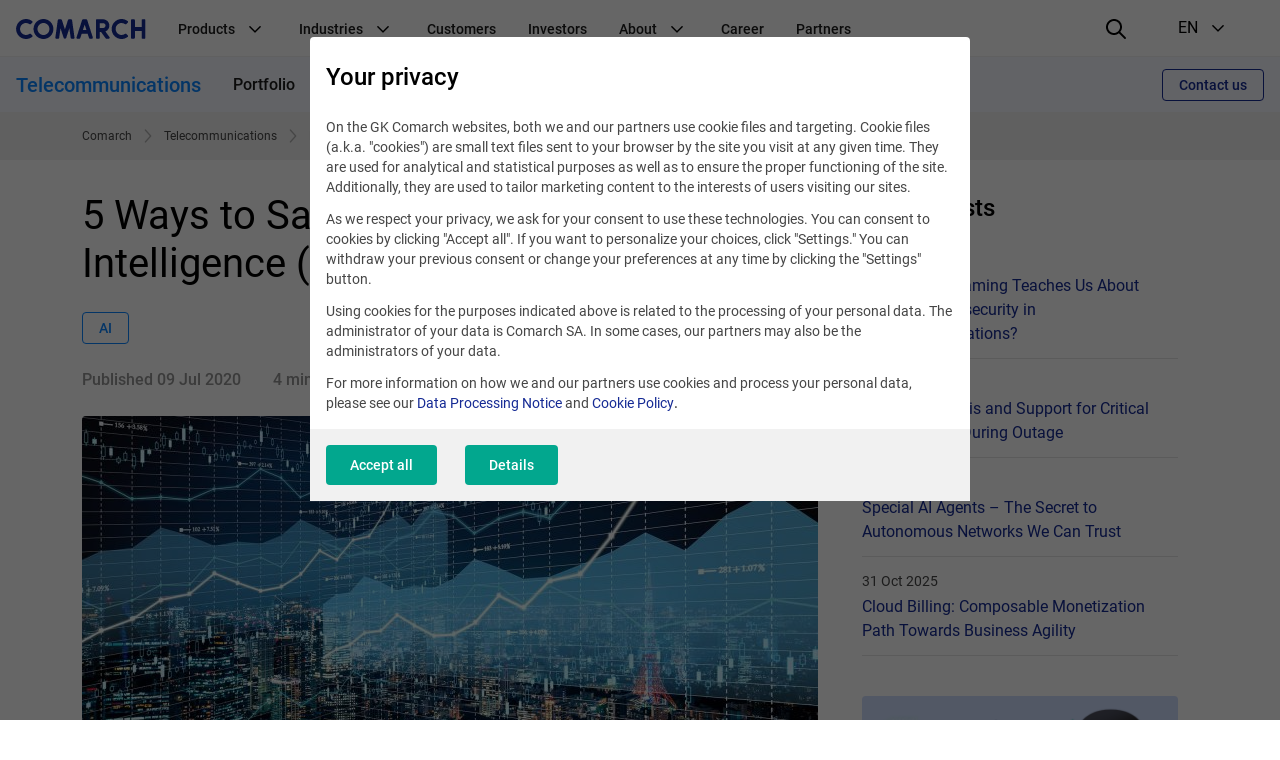

--- FILE ---
content_type: text/html; charset=UTF-8
request_url: https://www.comarch.com/telecommunications/blog/5-ways-to-save-money-with-artificial-intelligence-ai-webinar-summary/
body_size: 23562
content:
<!DOCTYPE html>
<!--[if lt IE 7]><html
class="no-js lt-ie9 lt-ie8 lt-ie7"><![endif]-->
<!--[if IE 7]><html
class="no-js lt-ie9 lt-ie8"><![endif]-->
<!--[if IE 8]><html
class="no-js lt-ie9"><![endif]-->
<!--[if gt IE 8]><!--><html
class="no-js" lang="en">
<!--<![endif]--><head><meta
charset="utf-8"><title>Five Ways to Save Money with Artificial Intelligence</title><meta
name="keywords" content=""/><meta
name="description" content="Bill-shock prevention, AI control desk and other automated solutions can help your telco business thrive. Read the latest Telco Review blog post"/><meta
name="twitter:card" content="summary_large_image" /><meta
content="width=device-width, initial-scale=1, maximum-scale=1, user-scalable=0" name="viewport"/><meta
name="tr" content="2" /><meta
property="og:title" content="5 Ways to Save Money with Artificial Intelligence (AI): Webinar Summary" /><meta
property="og:description" content="In order to fully utilize the potential behind AI, telco operators need to learn the opportunities and limitations behind the technology. Discover five smart ways to save money with artificial intelligence." /><meta
property="og:image" content="http://www.comarch.com/files-com/miniatures/file_455/Five-Ways-to-Save-Money-with-Artificial-Intelligence.600x315.8a4be32a.jpg" /><meta
property="og:image:secure_url" content="https://www.comarch.com/files-com/miniatures/file_455/Five-Ways-to-Save-Money-with-Artificial-Intelligence.600x315.8a4be32a.jpg" /><meta
property="og:url" content="http://www.comarch.com/telecommunications/blog/5-ways-to-save-money-with-artificial-intelligence-ai-webinar-summary/" /><link
href="/css/cookieInfo-3.0.0.min.css?v=3atnkpkqm54" media="screen" rel="stylesheet" type="text/css" /><link
href="/favicons/favicon.ico?v=3" rel="icon" /><link
href="/favicons/apple-touch-icon.png?v=3" rel="apple-touch-icon" /><link
href="/favicons/safari-pinned-tab.svg?v=3" rel="mask-icon" color="#152a94" /><link
href="/favicons/site.webmanifest?v=3" rel="manifest" /><link
href="/dist/css/prod.styles.css?v=3atnkpkqm54" media="screen" rel="stylesheet" type="text/css" /><link
href="/css/print.css" media="print" rel="stylesheet" type="text/css" /><link
href="https://www.comarch.com/telecommunications/blog/5-ways-to-save-money-with-artificial-intelligence-ai-webinar-summary/" rel="canonical" /><link
href="https://www.comarch.com/telecommunications/blog/5-ways-to-save-money-with-artificial-intelligence-ai-webinar-summary/" hreflang="en" rel="alternate" /> <script type="text/javascript" data-consent-type="strict" src="/js/cookieInfo-3.0.0.min.js"></script> <script type="application/ld+json" data-consent-type="strict">//
{
    "@context": "https:\/\/schema.org",
    "@graph": [
        {
            "@type": "WebPage",
            "@id": "https:\/\/www.comarch.com\/telecommunications\/blog\/5-ways-to-save-money-with-artificial-intelligence-ai-webinar-summary",
            "url": "https:\/\/www.comarch.com\/telecommunications\/blog\/5-ways-to-save-money-with-artificial-intelligence-ai-webinar-summary",
            "name": "Five Ways to Save Money with Artificial Intelligence",
            "description": "Bill-shock prevention, AI control desk and other automated solutions can help your telco business thrive. Read the latest Telco Review blog post",
            "isPartOf": {
                "@id": "https:\/\/www.comarch.com\/#\/schema\/WebSite"
            },
            "mainEntity": {
                "@type": "Organization",
                "@id": "https:\/\/www.comarch.com\/#\/schema\/Organization"
            }
        },
        {
            "@type": "BlogPosting",
            "mainEntityOfPage": {
                "@type": "WebPage",
                "@id": "https:\/\/www.comarch.com\/global\/telecommunications\/blog\/5-ways-to-save-money-with-artificial-intelligence-ai-webinar-summary"
            },
            "headline": "5 Ways to Save Money with Artificial Intelligence (AI): Webinar Summary",
            "datePublished": "2020-07-09",
            "dateModified": "2020-07-09 00:00:00",
            "author": [
                {
                    "@type": "Person",
                    "name": "Jakub Porzycki"
                }
            ],
            "publisher": [
                {
                    "@type": "Person",
                    "name": "Jakub Porzycki"
                }
            ],
            "description": "In order to fully utilize the potential behind AI, telco operators need to learn the opportunities and limitations behind the technology. Discover five smart ways to save money with artificial intelligence.",
            "articleBody": "Optimizing costs and resources is one of the top priorities of communication service providers. And, while CSPs want to keep saving money, they also need to provide a better service and improve customer experience. Artificial intelligence (AI), especially machine learning (ML), can help them achieve that goal. However, operators need to learn the potential (and limitations) that come with these new technologies.\r\nSo, what can we learn from the latest webinar, \u201cAI Solutions to Save Money in the Telco Business\u201d, about optimizing costs using AI?\r\n\r\nAI in BSS bill-shock prevention and detection of charging &amp; billing usage anomalies use case\r\nML-driven technologies provide great opportunities for telecommunication operators to improve their business. Solutions such as bill-shock prevention and automated detection of charging &amp; billing usage anomalies can help CSPs provide better customer service and save money by reducing the potential for mistakes in billing and charging. We know that humans and machines can and do make mistakes. This is where ML can step in and detect anomalies before they become a visible problem to the customer.\r\nAI and ML in OSS and Intelligent Assurance &amp; Analytics: AI Control Desk and other automated solutions\r\nAs modern technologies such as 5G and the Internet of Things demand innovations, flexibility and faster networks, CSPs need to look for ways to adjust their business to new, technology-driven reality. We believe that ML lies at the center of this new reality. And we\u2019re not even thinking about the distant future, as artificial intelligence and machine learning are today helping telco businesses match the speed of evolving technologies. Automated solutions such as AI control desk and smooth integration can provide telecoms with a helping hand that speeds up the process and daily operations.\r\nSave money with AI, but be wise\r\nOptimizing costs, improving business and raising the level of customer experience can be achieved by introducing AI into your organization. But you have to do it wisely \u2013 choose the solutions that are not only hyped, but can actually help your firm.\r\nIf you\u2019d like to learn the details about these and more AI-driven technologies, and discover how they can help your organization save money and grow, watch the whole video from our webinar \u201cAI Solutions to Save Money in the Telco Business\u201d.",
            "image": "https:\/\/www.comarch.com\/files-com\/file_455\/Five-Ways-to-Save-Money-with-Artificial-Intelligence.jpg"
        }
    ]
}    //</script> <script type="application/ld+json" data-consent-type="strict">//
{
    "@context": "https:\/\/schema.org",
    "@graph": [
        {
            "@type": "WebSite",
            "@id": "https:\/\/www.comarch.com\/#\/schema\/WebSite",
            "url": "https:\/\/www.comarch.com",
            "name": "COMARCH SA",
            "description": "Comarch is a global powerhouse specialized in the design, implementation\r\nand integration of advanced IT services and software.",
            "publisher": {
                "@id": "https:\/\/www.comarch.com\/#\/schema\/Organization"
            }
        },
        {
            "@type": "Organization",
            "@id": "https:\/\/www.comarch.com\/#\/schema\/Organization",
            "name": "Comarch S.A.",
            "url": "https:\/\/www.comarch.com"
        }
    ]
}    //</script>  <script data-consent-type="strict">window.DPM_COOKIE_INFO.setIntegrationWithGTM(500)</script>  <script data-consent-type="strict">(function(w,d,s,l,i){w[l]=w[l]||[];w[l].push({'gtm.start':
new Date().getTime(),event:'gtm.js'});var f=d.getElementsByTagName(s)[0],
j=d.createElement(s),dl=l!='dataLayer'?'&l='+l:'';j.async=true;j.src=
'https://www.googletagmanager.com/gtm.js?id='+i+dl;f.parentNode.insertBefore(j,f);
})(window,document,'script','dataLayer','GTM-5QZSRJZ');</script> <meta
property="og:title" content="Comarch - Global IT Business Products Provider"/><meta
property="og:description" content="Comarch is a global software house delivering and integrating proprietary IT product."/><meta
property="og:url" content="https://www.comarch.com/telecommunications/blog/5-ways-to-save-money-with-artificial-intelligence-ai-webinar-summary/"/><meta
property="og:image" content="https://www.comarch.com/dist/img/portal/Comarch_Globabl_IT.png"/><meta
property="og:image:secure_url" content="https://www.comarch.com/dist/img/portal/Comarch_Globabl_IT.png"/><meta
property="og:type" content="website"/> <script data-consent-type="linkedin, preferences" type="text/plain">_linkedin_partner_id = "43271";
window._linkedin_data_partner_ids = window._linkedin_data_partner_ids || [];
window._linkedin_data_partner_ids.push(_linkedin_partner_id);</script><script type="text/plain" data-consent-type="undefined">(function(l) {
if (!l){window.lintrk = function(a,b){window.lintrk.q.push([a,b])};
window.lintrk.q=[]}
var s = document.getElementsByTagName("script")[0];
var b = document.createElement("script");
b.type = "text/javascript";b.async = true;
b.src = "https://snap.licdn.com/li.lms-analytics/insight.min.js";
s.parentNode.insertBefore(b, s);})(window.lintrk);</script> <noscript>
<img
height="1" width="1" style="display:none;" alt="" data-src="https://px.ads.linkedin.com/collect/?pid=43271&fmt=gif"  data-consent-type="preferences"/>
</noscript><meta
name="msvalidate.01" content="2C4880956CFD520D387D654ADD4D0848" /> <script data-consent-type="google-marketing-platform, marketing" type="text/plain">/*  */
var google_conversion_id = 1038133579;
var google_custom_params = window.google_tag_params;
var google_remarketing_only = true;
/*  */</script> <script data-consent-type="google-marketing-platform, marketing" type="text/plain" src="//www.googleadservices.com/pagead/conversion.js"></script> <noscript><div
style="display:inline;">
<img
data-consent-type="google-marketing-platform, marketing" height="1" width="1" style="border-style:none;" alt="" data-src="//googleads.g.doubleclick.net/pagead/viewthroughconversion/1038133579/?guid=ON&amp;script=0"/></div>
</noscript> <script data-consent-type="linkedin, preferences" type="text/plain">_linkedin_data_partner_id = "43271";</script><script data-consent-type="linkedin, preferences" type="text/plain">(function()
{var s = document.getElementsByTagName("script")[0]; var b = document.createElement("script"); b.type = "text/javascript";b.async = true; b.src = "https://snap.licdn.com/li.lms-analytics/insight.min.js"; s.parentNode.insertBefore(b, s);}
)();</script>  <script type ="text/javascript"  data-consent-type="strict">window.addEventListener("load", function() {

$('.mf-bar-iframe').on('load', function() {

$(window).resize(function(){
  $('.mf-bar-iframe').height(200);
});
});

});</script>  <script type="text/plain" data-consent-type="bing, marketing">(function(w,d,t,r,u)
  {
    var f,n,i;
    w[u]=w[u]||[],f=function()
    {
      var o={ti:" 27033805"}; 
      o.q=w[u],w[u]=new UET(o),w[u].push("pageLoad") 
    },
    n=d.createElement(t),n.src=r,n.async=1,n.onload=n.onreadystatechange=function()
    {
      var s=this.readyState;
      s&&s!=="loaded"&&s!=="complete"||(f(),n.onload=n.onreadystatechange=null)
    },
    i=d.getElementsByTagName(t)[0],i.parentNode.insertBefore(n,i)
  })
  (window,document,"script","//bat.bing.com/bat.js","uetq");</script>  <script type="text/plain" data-consent-type="hotjar, statistics">(function(h,o,t,j,a,r){
        h.hj=h.hj||function(){(h.hj.q=h.hj.q||[]).push(arguments)};
        h._hjSettings={hjid:2960395,hjsv:6};
        a=o.getElementsByTagName('head')[0];
        r=o.createElement('script');r.async=1;
        r.src=t+h._hjSettings.hjid+j+h._hjSettings.hjsv;
        a.appendChild(r);
    })(window,document,'https://static.hotjar.com/c/hotjar-','.js?sv=');</script>  <script type="text/plain" data-consent-type="facebook, preferences">!function(f,b,e,v,n,t,s)
{if(f.fbq)return;n=f.fbq=function(){n.callMethod?
n.callMethod.apply(n,arguments):n.queue.push(arguments)};
if(!f._fbq)f._fbq=n;n.push=n;n.loaded=!0;n.version='2.0';
n.queue=[];t=b.createElement(e);t.async=!0;
t.src=v;s=b.getElementsByTagName(e)[0];
s.parentNode.insertBefore(t,s)}(window, document,'script',
'https://connect.facebook.net/en_US/fbevents.js');
fbq('init', '1135138427275093');
fbq('track', 'PageView');</script> <noscript><img
height="1" width="1" style="display:none"
data-src="https://www.facebook.com/tr?id=1135138427275093&ev=PageView&noscript=1"
 data-consent-type="undefined"/></noscript> <script data-consent-type="marketing"  type="text/plain" id="hs-script-loader" async defer src="//js-eu1.hs-scripts.com/147460048.js"></script> </head><body
class="" data-section="TELECOMMUNICATIONS"><noscript><iframe
data-consent-type="strict" src="https://www.googletagmanager.com/ns.html?id=GTM-5QZSRJZ"
height="0" width="0" style="display:none;visibility:hidden"></iframe></noscript><header
id="widget--94060"
class="navigation " role="banner"
data-js="navigation"><div
class="navigation__container" data-container>
<button
class="navigation__hamburger-button" data-hamburger-button>
<svg
class="navigation__hamburger-button-icon  navigation__hamburger-button-icon--open" width="24" height="24" viewBox="0 0 24 24" fill="none"
xmlns="http://www.w3.org/2000/svg">
<path
d="M3 7H21C21.5523 7 22 6.55225 22 6C22 5.44769 21.5523 5 21 5H3C2.44769 5 2 5.44769 2 6C2 6.55225 2.44769 7 3 7Z"
fill="black"/>
<path
d="M21 11H3C2.44769 11 2 11.4477 2 12C2 12.5523 2.44769 13 3 13H21C21.5523 13 22 12.5523 22 12C22 11.4477 21.5523 11 21 11Z"
fill="black"/>
<path
d="M14 17H3C2.44769 17 2 17.4477 2 18C2 18.5523 2.44769 19 3 19H14C14.5523 19 15 18.5523 15 18C15 17.4477 14.5523 17 14 17Z"
fill="black"/>
</svg><svg
class="navigation__hamburger-button-icon navigation__hamburger-button-icon--close" width="24" height="24" viewBox="0 0 24 24" fill="none"
xmlns="http://www.w3.org/2000/svg">
<path
fill="black"
d="M13.4142 12L18.7071 6.7071C19.0977 6.3166 19.0977 5.68342 18.7071 5.29292C18.3166 4.90236 17.6834 4.90236 17.2929 5.29292L12 10.5858L6.7071 5.29292C6.3166 4.90236 5.68342 4.90236 5.29292 5.29292C4.90236 5.68342 4.90236 6.3166 5.29292 6.7071L10.5858 12L5.29292 17.2929C4.90236 17.6834 4.90236 18.3166 5.29292 18.7071C5.68342 19.0976 6.3166 19.0976 6.7071 18.7071L12 13.4142L17.2929 18.7071C17.6834 19.0976 18.3166 19.0976 18.7071 18.7071C19.0977 18.3166 19.0977 17.6834 18.7071 17.2929L13.4142 12Z"
/>
</svg></button><div
class="navigation__logo-wrapper" data-logo-wrapper>
<a
class="navigation__logo-link" href="/"
title="Comarch" target="_blank" rel="noopener" >
<img
class="navigation__logo" src="//www.comarch.com/files-com/file_342/logo_comarch_dark_blue_w240.svg" alt="Logo of Comarch - Software House &amp; IT Business Products Provider"/>
</a></div>
<nav
class="navigation__main-container navigation__main-container--hide"
aria-label="Global navigation"
data-main-container><ul
class="navigation__list "
data-list><li
class="navigation__item" data-item>
<span
class="navigation__item-name">
Products
<svg
class="navigation__indicator" xmlns="http://www.w3.org/2000/svg" width="24" height="24" viewBox="0 0 24 24"
fill="none">
<path
fill-rule="evenodd" clip-rule="evenodd"
d="M12.0015 15.948L17.6584 10.2823C17.9513 9.98897 17.9513 9.51336 17.6584 9.22001C17.3655 8.92666 16.8906 8.92666 16.5977 9.22001L12 13.928L7.40533 9.22001C7.11244 8.92666 6.63756 8.92666 6.34467 9.22001C6.05178 9.51336 6.05178 9.98897 6.34467 10.2823L12.0015 15.948Z"
fill="black"/>
</svg></span><ul
class="navigation__secondary-list navigation__secondary-list--simple"
data-secondary-list><li
class="navigation__secondary-item" data-secondary-item>
<a
class="navigation__secondary-item-link"
href="/telecommunications/bss-solutions/" >
BSS Products &amp; Solutions
</a></li><li
class="navigation__secondary-item" data-secondary-item>
<a
class="navigation__secondary-item-link"
href="https://www.comarch.com/finance/banking/comarch-business-banking/" >
Comarch Business Banking
</a></li><li
class="navigation__secondary-item" data-secondary-item>
<a
class="navigation__secondary-item-link"
href="https://www.comarch.com/finance/banking/comarch-custody/" >
Comarch Custody
</a></li><li
class="navigation__secondary-item" data-secondary-item>
<a
class="navigation__secondary-item-link"
href="https://www.comarch.com/finance/insurance/comarch-digital-insurance/" >
Comarch Digital Insurance
</a></li><li
class="navigation__secondary-item" data-secondary-item>
<a
class="navigation__secondary-item-link"
href="/finance/banking/comarch-factoring/" >
Comarch Factoring System
</a></li><li
class="navigation__secondary-item" data-secondary-item>
<a
class="navigation__secondary-item-link"
href="https://www.comarch.com/finance/insurance/comarch-insurance-claims/" >
Comarch Insurance Claims
</a></li><li
class="navigation__secondary-item" data-secondary-item>
<a
class="navigation__secondary-item-link"
href="https://www.comarch.com/finance/insurance/comarch-life-insurance/" >
Comarch Life Insurance
</a></li><li
class="navigation__secondary-item" data-secondary-item>
<a
class="navigation__secondary-item-link"
href="/finance/banking/comarch-loan-origination/" >
Comarch Loan Origination
</a></li><li
class="navigation__secondary-item" data-secondary-item>
<a
class="navigation__secondary-item-link"
href="/finance/banking/comarch-wealth-management/" >
Comarch Wealth Management
</a></li><li
class="navigation__secondary-item" data-secondary-item>
<a
class="navigation__secondary-item-link"
href="/trade-and-services/ict/" >
Data Center &amp; IT Services
</a></li><li
class="navigation__secondary-item" data-secondary-item>
<a
class="navigation__secondary-item-link"
href="/trade-and-services/data-management/" >
e-Invoicing &amp; EDI
</a></li><li
class="navigation__secondary-item" data-secondary-item>
<a
class="navigation__secondary-item-link"
href="/training/e-learning/" >
E-learning
</a></li><li
class="navigation__secondary-item" data-secondary-item>
<a
class="navigation__secondary-item-link"
href="/telecommunications/service-assurance/" >
Intelligent Assurance &amp; Analytics
</a></li><li
class="navigation__secondary-item" data-secondary-item>
<a
class="navigation__secondary-item-link"
href="/telecommunications/iot-connect/" >
IoT Connect
</a></li><li
class="navigation__secondary-item" data-secondary-item>
<a
class="navigation__secondary-item-link"
href="/trade-and-services/loyalty-marketing/" >
Loyalty Marketing Platform
</a></li><li
class="navigation__secondary-item" data-secondary-item>
<a
class="navigation__secondary-item-link"
href="/telecommunications/oss-solutions/" >
OSS Products &amp; Solutions
</a></li><li
class="navigation__secondary-item" data-secondary-item>
<a
class="navigation__secondary-item-link"
href="/training/" >
Training
</a></li></ul></li><li
class="navigation__item" data-item>
<span
class="navigation__item-name">
Industries
<svg
class="navigation__indicator" xmlns="http://www.w3.org/2000/svg" width="24" height="24" viewBox="0 0 24 24"
fill="none">
<path
fill-rule="evenodd" clip-rule="evenodd"
d="M12.0015 15.948L17.6584 10.2823C17.9513 9.98897 17.9513 9.51336 17.6584 9.22001C17.3655 8.92666 16.8906 8.92666 16.5977 9.22001L12 13.928L7.40533 9.22001C7.11244 8.92666 6.63756 8.92666 6.34467 9.22001C6.05178 9.51336 6.05178 9.98897 6.34467 10.2823L12.0015 15.948Z"
fill="black"/>
</svg></span><ul
class="navigation__secondary-list navigation__secondary-list--simple"
data-secondary-list><li
class="navigation__secondary-item" data-secondary-item>
<a
class="navigation__secondary-item-link"
href="/trade-and-services/markets/airlines-travel/" >
Airlines &amp; Travel
</a></li><li
class="navigation__secondary-item" data-secondary-item>
<a
class="navigation__secondary-item-link"
href="https://www.comarch.com/finance/" >
Finance, Banking &amp; Insurance
</a></li><li
class="navigation__secondary-item" data-secondary-item>
<a
class="navigation__secondary-item-link"
href="/trade-and-services/markets/oil-gas/" >
Oil &amp; Gas
</a></li><li
class="navigation__secondary-item" data-secondary-item>
<a
class="navigation__secondary-item-link"
href="/trade-and-services/markets/retail-consumer-goods/" >
Retail &amp; Consumer Goods
</a></li><li
class="navigation__secondary-item" data-secondary-item>
<a
class="navigation__secondary-item-link"
href="/satellite-industry/" >
Satellite Industry
</a></li><li
class="navigation__secondary-item" data-secondary-item>
<a
class="navigation__secondary-item-link"
href="/telecommunications/" >
Telecommunications
</a></li><li
class="navigation__secondary-item" data-secondary-item>
<a
class="navigation__secondary-item-link"
href="/utilities/" >
Utilities
</a></li></ul></li><li
class="navigation__item" data-item>
<a
class="navigation__item-name"
href="/customers/" >
Customers
</a></li><li
class="navigation__item" data-item>
<a
class="navigation__item-name"
href="/investors/" >
Investors
</a></li><li
class="navigation__item" data-item>
<span
class="navigation__item-name">
About
<svg
class="navigation__indicator" xmlns="http://www.w3.org/2000/svg" width="24" height="24" viewBox="0 0 24 24"
fill="none">
<path
fill-rule="evenodd" clip-rule="evenodd"
d="M12.0015 15.948L17.6584 10.2823C17.9513 9.98897 17.9513 9.51336 17.6584 9.22001C17.3655 8.92666 16.8906 8.92666 16.5977 9.22001L12 13.928L7.40533 9.22001C7.11244 8.92666 6.63756 8.92666 6.34467 9.22001C6.05178 9.51336 6.05178 9.98897 6.34467 10.2823L12.0015 15.948Z"
fill="black"/>
</svg></span><ul
class="navigation__secondary-list "
data-secondary-list><li
class="navigation__secondary-item" data-secondary-item>
<span
class="navigation__secondary-item-header">
About us
<svg
class="navigation__indicator" xmlns="http://www.w3.org/2000/svg" width="24" height="24" viewBox="0 0 24 24"
fill="none">
<path
fill-rule="evenodd" clip-rule="evenodd"
d="M12.0015 15.948L17.6584 10.2823C17.9513 9.98897 17.9513 9.51336 17.6584 9.22001C17.3655 8.92666 16.8906 8.92666 16.5977 9.22001L12 13.928L7.40533 9.22001C7.11244 8.92666 6.63756 8.92666 6.34467 9.22001C6.05178 9.51336 6.05178 9.98897 6.34467 10.2823L12.0015 15.948Z"
fill="black"/>
</svg></span><ul
class="navigation__tertiary-list"><li
class="navigation__tertiary-item">
<a
class="navigation__tertiary-item-link"
href="/company/awards/" >
Awards
</a></li><li
class="navigation__tertiary-item">
<a
class="navigation__tertiary-item-link"
href="/company/comarch-at-a-glance/" >
Comarch at a Glance
</a></li><li
class="navigation__tertiary-item">
<a
class="navigation__tertiary-item-link"
href="/company/capital-group/" >
Comarch Group Companies
</a></li><li
class="navigation__tertiary-item">
<a
class="navigation__tertiary-item-link"
href="/company/corporate-social-responsibility/" >
Corporate Social Responsibility
</a></li><li
class="navigation__tertiary-item">
<a
class="navigation__tertiary-item-link"
href="/company/leadership-team/" >
Leadership Team
</a></li><li
class="navigation__tertiary-item">
<a
class="navigation__tertiary-item-link"
href="/company/research-development/" >
Research &amp; Development
</a></li><li
class="navigation__tertiary-item">
<a
class="navigation__tertiary-item-link"
href="/company/shareholders/" >
Shareholders
</a></li><li
class="navigation__tertiary-item">
<a
class="navigation__tertiary-item-link"
href="/company/supervisory-board/" >
Supervisory Board
</a></li><li
class="navigation__tertiary-item">
<a
class="navigation__tertiary-item-link"
href="/company/partners/" >
Technology Partners &amp; Industry Association
</a></li></ul></li><li
class="navigation__secondary-item" data-secondary-item>
<span
class="navigation__secondary-item-header">
Contact
<svg
class="navigation__indicator" xmlns="http://www.w3.org/2000/svg" width="24" height="24" viewBox="0 0 24 24"
fill="none">
<path
fill-rule="evenodd" clip-rule="evenodd"
d="M12.0015 15.948L17.6584 10.2823C17.9513 9.98897 17.9513 9.51336 17.6584 9.22001C17.3655 8.92666 16.8906 8.92666 16.5977 9.22001L12 13.928L7.40533 9.22001C7.11244 8.92666 6.63756 8.92666 6.34467 9.22001C6.05178 9.51336 6.05178 9.98897 6.34467 10.2823L12.0015 15.948Z"
fill="black"/>
</svg></span><ul
class="navigation__tertiary-list"><li
class="navigation__tertiary-item">
<a
class="navigation__tertiary-item-link"
href="/contact/contact-a-consultant-old/" >
Contact a Consultant
</a></li><li
class="navigation__tertiary-item">
<a
class="navigation__tertiary-item-link"
href="/contact/comarch-headquarters/" >
Headquarters
</a></li><li
class="navigation__tertiary-item">
<a
class="navigation__tertiary-item-link"
href="/personal-data/" >
Personal Data and Privacy Policy
</a></li><li
class="navigation__tertiary-item">
<a
class="navigation__tertiary-item-link"
href="/contact/worldwide-offices/" >
Worldwide Offices
</a></li></ul></li><li
class="navigation__secondary-item" data-secondary-item>
<span
class="navigation__secondary-item-header">
Press
<svg
class="navigation__indicator" xmlns="http://www.w3.org/2000/svg" width="24" height="24" viewBox="0 0 24 24"
fill="none">
<path
fill-rule="evenodd" clip-rule="evenodd"
d="M12.0015 15.948L17.6584 10.2823C17.9513 9.98897 17.9513 9.51336 17.6584 9.22001C17.3655 8.92666 16.8906 8.92666 16.5977 9.22001L12 13.928L7.40533 9.22001C7.11244 8.92666 6.63756 8.92666 6.34467 9.22001C6.05178 9.51336 6.05178 9.98897 6.34467 10.2823L12.0015 15.948Z"
fill="black"/>
</svg></span><ul
class="navigation__tertiary-list"><li
class="navigation__tertiary-item">
<a
class="navigation__tertiary-item-link"
href="/press-center/news/" >
News
</a></li><li
class="navigation__tertiary-item">
<a
class="navigation__tertiary-item-link"
href="/press-center/conferences-and-seminars/" >
Events
</a></li><li
class="navigation__tertiary-item">
<a
class="navigation__tertiary-item-link"
href="/training/knowledge/" >
Training Free Resources
</a></li><li
class="navigation__tertiary-item">
<a
class="navigation__tertiary-item-link"
href="https://blog.comarch.com/" >
Comarch Telco Review blog
</a></li><li
class="navigation__tertiary-item">
<a
class="navigation__tertiary-item-link"
href="/trade-and-services/data-management/legal-regulation-changes/" >
e-Invoicing Legal Updates
</a></li><li
class="navigation__tertiary-item">
<a
class="navigation__tertiary-item-link"
href="/trade-and-services/loyalty-marketing/blog/" >
Loyalty Marketing Blog
</a></li><li
class="navigation__tertiary-item">
<a
class="navigation__tertiary-item-link"
href="/press-center/contact/" >
Media Contact
</a></li><li
class="navigation__tertiary-item">
<a
class="navigation__tertiary-item-link"
href="/press-center/social-media/" >
Social media
</a></li></ul></li></ul></li><li
class="navigation__item" data-item>
<a
class="navigation__item-name"
href="https://career.comarch.com/" target="_blank" rel="noopener" >
Career
</a></li><li
class="navigation__item" data-item>
<a
class="navigation__item-name"
href="/company/partners/" >
Partners
</a></li><li
class="navigation__item navigation__item--language" data-item>
<span
class="navigation__item-name navigation__item-name--language"><div
class="navigation__item-language-text-wrapper">
Language
<span
class="navigation__item-name-additional-text">
EN
</span></div><svg
class="navigation__indicator" xmlns="http://www.w3.org/2000/svg" width="24" height="24" viewBox="0 0 24 24"
fill="none">
<path
fill-rule="evenodd" clip-rule="evenodd"
d="M12.0015 15.948L17.6584 10.2823C17.9513 9.98897 17.9513 9.51336 17.6584 9.22001C17.3655 8.92666 16.8906 8.92666 16.5977 9.22001L12 13.928L7.40533 9.22001C7.11244 8.92666 6.63756 8.92666 6.34467 9.22001C6.05178 9.51336 6.05178 9.98897 6.34467 10.2823L12.0015 15.948Z"
fill="black"/>
</svg></span><ul
class="navigation__secondary-list navigation__secondary-list--simple"><li
class="navigation__secondary-item" data-secondary-item>
<a
class="navigation__secondary-item-link"
href="https://www.comarch.pl/" target="_blank" rel="noopener" >
PL
</a></li><li
class="navigation__secondary-item" data-secondary-item>
<a
class="navigation__secondary-item-link"
href="/" target="_blank" rel="noopener" >
EN
</a></li><li
class="navigation__secondary-item" data-secondary-item>
<a
class="navigation__secondary-item-link"
href="https://www.comarch.de/" >
DE
</a></li><li
class="navigation__secondary-item" data-secondary-item>
<a
class="navigation__secondary-item-link"
href="https://www.comarch.fr/" >
FR
</a></li><li
class="navigation__secondary-item" data-secondary-item>
<a
class="navigation__secondary-item-link"
href="https://www.comarch.be/" >
BE
</a></li><li
class="navigation__secondary-item" data-secondary-item>
<a
class="navigation__secondary-item-link"
href="https://www.comarch.nl/" >
NL
</a></li><li
class="navigation__secondary-item" data-secondary-item>
<a
class="navigation__secondary-item-link"
href="https://www.comarch.it/" >
IT
</a></li><li
class="navigation__secondary-item" data-secondary-item>
<a
class="navigation__secondary-item-link"
href="https://www.comarch.es/" >
ES
</a></li><li
class="navigation__secondary-item" data-secondary-item>
<a
class="navigation__secondary-item-link"
href="https://www.comarch.com.br/" >
PT
</a></li><li
class="navigation__secondary-item" data-secondary-item>
<a
class="navigation__secondary-item-link"
href="https://www.comarch.jp/" >
JP
</a></li></ul></li></ul>
</nav><div
class="navigation__search"><form
action="/search"
method="get"
class="search__form"><div
class="search__form-controls-wrapper"><div
class="form__fieldset form__fieldset--default search__input-wrapper"><div
class="form__control-wrap"><div
class="form__helper">
<input
type="text" placeholder="Phrase" name="phrase"
class="form__control search__input" maxlength="120"></div></div></div><div
class="form__fieldset form__fieldset--default search__section-control-wrapper"><div
class="form__helper form__helper--inline form__helper--single-select">
<select
class="form__control search__section-control"
name="section"
data-hide-search="true"><option
value="">All categories</option><option
value="1">Other</option><option
value="2">Telecomunications</option><option
value="3">Finance</option><option
value="4">ERP</option><option
value="5">Large enterprises</option><option
value="6">Government</option><option
value="8">TV</option><option
value="9">Career</option><option
value="10">Investors</option><option
value="11">News and Events</option><option
value="12">Healthcare</option><option
value="13">Training</option><option
value="14">Field Service Management</option><option
value="15">Data Exchange</option><option
value="16">Customer Experience & Loyalty</option><option
value="17">ICT & Data Center</option>
</select></div></div>
<button
type="submit" class="search__submit-btn">
<i
class="interface-icon interface-icon-interface_search"></i>
</button></div></form></div><div
class="navigation__right" data-right>
<button
class="navigation__search-button" data-search-button>
<svg
class="navigation__search-button-icon navigation__search-button-icon--loupe" width="24" height="24" viewBox="0 0 24 24" xmlns="http://www.w3.org/2000/svg">
<path
d="M21.7044 20.2902L16.2756 14.9024C18.751 11.7532 18.5602 7.20105 15.6796 4.32043C14.1319 2.77282 12.1011 1.99993 10.0645 2C8.0064 2 5.9425 2.78931 4.3659 4.36591C1.22918 7.50263 1.20886 12.5679 4.32049 15.6795C5.8681 17.2272 7.89898 18 9.93554 18C11.671 18 13.407 17.4318 14.8551 16.3105L20.2956 21.7098C20.6876 22.0988 21.3207 22.0965 21.7098 21.7044C22.0988 21.3124 22.0964 20.6793 21.7044 20.2902ZM9.93554 16.007C8.34332 16.007 6.84966 15.3903 5.72973 14.2703C3.40008 11.9407 3.42046 8.12976 5.77514 5.77514C6.92437 4.62591 8.44775 3.99297 10.0646 3.99291C11.6566 3.99297 13.1504 4.60979 14.2703 5.72967C16.5999 8.05926 16.5795 11.8702 14.2249 14.2248C13.0756 15.3741 11.5523 16.007 9.93554 16.007Z"
fill="black"/>
</svg><svg
class="navigation__search-button-icon navigation__search-button-icon--close" width="24" height="24" viewBox="0 0 24 24" fill="none"
xmlns="http://www.w3.org/2000/svg">
<path
fill="black"
d="M13.4142 12L18.7071 6.7071C19.0977 6.3166 19.0977 5.68342 18.7071 5.29292C18.3166 4.90236 17.6834 4.90236 17.2929 5.29292L12 10.5858L6.7071 5.29292C6.3166 4.90236 5.68342 4.90236 5.29292 5.29292C4.90236 5.68342 4.90236 6.3166 5.29292 6.7071L10.5858 12L5.29292 17.2929C4.90236 17.6834 4.90236 18.3166 5.29292 18.7071C5.68342 19.0976 6.3166 19.0976 6.7071 18.7071L12 13.4142L17.2929 18.7071C17.6834 19.0976 18.3166 19.0976 18.7071 18.7071C19.0977 18.3166 19.0977 17.6834 18.7071 17.2929L13.4142 12Z"
/>
</svg></button><div
class="navigation__language-selection" aria-label="language selection"
data-language-selection>
<button
class="navigation__language-selection-button" data-language-selection-button>
<span
class="navigation__language-selection-button-mobile-text"
data-language-selection-button-mobile-text>
Language
</span>
<span
class="navigation__language-selection-button-current-version">EN</span>
<svg
class="navigation__indicator navigation__language-selection-button-indicator" xmlns="http://www.w3.org/2000/svg" width="24" height="24" viewBox="0 0 24 24"
fill="none">
<path
fill-rule="evenodd" clip-rule="evenodd"
d="M12.0015 15.948L17.6584 10.2823C17.9513 9.98897 17.9513 9.51336 17.6584 9.22001C17.3655 8.92666 16.8906 8.92666 16.5977 9.22001L12 13.928L7.40533 9.22001C7.11244 8.92666 6.63756 8.92666 6.34467 9.22001C6.05178 9.51336 6.05178 9.98897 6.34467 10.2823L12.0015 15.948Z"
fill="black"/>
</svg></button><ul
class="navigation__language-selection-list" data-language-selection-list><li
class="navigation__language-selection-item">
<a
class="navigation__language-selection-link"
href="https://www.comarch.pl/" target="_blank" rel="noopener" >
PL
</a></li><li
class="navigation__language-selection-item">
<a
class="navigation__language-selection-link"
href="/" target="_blank" rel="noopener" >
EN
</a></li><li
class="navigation__language-selection-item">
<a
class="navigation__language-selection-link"
href="https://www.comarch.de/" >
DE
</a></li><li
class="navigation__language-selection-item">
<a
class="navigation__language-selection-link"
href="https://www.comarch.fr/" >
FR
</a></li><li
class="navigation__language-selection-item">
<a
class="navigation__language-selection-link"
href="https://www.comarch.be/" >
BE
</a></li><li
class="navigation__language-selection-item">
<a
class="navigation__language-selection-link"
href="https://www.comarch.nl/" >
NL
</a></li><li
class="navigation__language-selection-item">
<a
class="navigation__language-selection-link"
href="https://www.comarch.it/" >
IT
</a></li><li
class="navigation__language-selection-item">
<a
class="navigation__language-selection-link"
href="https://www.comarch.es/" >
ES
</a></li><li
class="navigation__language-selection-item">
<a
class="navigation__language-selection-link"
href="https://www.comarch.com.br/" >
PT
</a></li><li
class="navigation__language-selection-item">
<a
class="navigation__language-selection-link"
href="https://www.comarch.jp/" >
JP
</a></li></ul></div></div></div>
</header><header
id="widget--94066"
class="navigation navigation--sector" role="banner"
data-js="navigation"><div
class="navigation__container" data-container><div
class="navigation__logo-wrapper" data-logo-wrapper>
<a
class="navigation__logo-link" href="/telecommunications/"
title="Telecommunications" target="_blank" rel="noopener" >
<span
class="navigation__sector-name">
Telecommunications
</span>
</a></div>
<nav
class="navigation__main-container navigation__main-container--hide"
aria-label="Nawigacja sektora Telco"
data-main-container><ul
class="navigation__list navigation__list--small-mobile-padding"
data-list><li
class="navigation__item" data-item>
<a
class="navigation__item-name"
href="/telecommunications/portfolio/" >
Portfolio
</a></li><li
class="navigation__item" data-item>
<a
class="navigation__item-name"
href="/telecommunications/customers/" >
Customers
</a></li><li
class="navigation__item" data-item>
<a
class="navigation__item-name"
href="/telecommunications/blog/" >
Blog
</a></li><li
class="navigation__item" data-item>
<span
class="navigation__item-name">
About
<svg
class="navigation__indicator" xmlns="http://www.w3.org/2000/svg" width="24" height="24" viewBox="0 0 24 24"
fill="none">
<path
fill-rule="evenodd" clip-rule="evenodd"
d="M12.0015 15.948L17.6584 10.2823C17.9513 9.98897 17.9513 9.51336 17.6584 9.22001C17.3655 8.92666 16.8906 8.92666 16.5977 9.22001L12 13.928L7.40533 9.22001C7.11244 8.92666 6.63756 8.92666 6.34467 9.22001C6.05178 9.51336 6.05178 9.98897 6.34467 10.2823L12.0015 15.948Z"
fill="black"/>
</svg></span><ul
class="navigation__secondary-list navigation__secondary-list--simple"
data-secondary-list><li
class="navigation__secondary-item" data-secondary-item>
<a
class="navigation__secondary-item-link"
href="/telecommunications/5g-lab/" >
5G LAB
</a></li><li
class="navigation__secondary-item" data-secondary-item>
<a
class="navigation__secondary-item-link"
href="/telecommunications/awards-recognitions/" >
Awards &amp; Recognitions
</a></li><li
class="navigation__secondary-item" data-secondary-item>
<a
class="navigation__secondary-item-link"
href="/telecommunications/events/" >
Events
</a></li><li
class="navigation__secondary-item" data-secondary-item>
<a
class="navigation__secondary-item-link"
href="/telecommunications/news/" >
News
</a></li><li
class="navigation__secondary-item" data-secondary-item>
<a
class="navigation__secondary-item-link"
href="/telecommunications/resources/" >
Resources
</a></li><li
class="navigation__secondary-item" data-secondary-item>
<a
class="navigation__secondary-item-link"
href="/telecommunications/resources/webinars/" >
Webinars
</a></li></ul></li></ul>
<a
class="navigation__contact-button navigation__contact-button--mobile"
href="/telecommunications/contact/"
>
Contact us
</a>
<button
class="navigation__kebab-button" data-kebab-button>
<svg
class="navigation__kebab-button-svg" xmlns="http://www.w3.org/2000/svg" width="24" height="24" viewBox="0 0 24 24"
fill="none">
<path
d="M12 8C13.1049 7.99933 13.9993 7.10498 14 6C13.9993 4.89502 13.1049 4.00061 12 4C10.8951 4.00061 10.0007 4.89502 10 6C10.0007 7.10498 10.8951 7.99933 12 8Z"
fill="black"/>
<path
d="M12 10C10.8951 10.0006 10.0007 10.895 10 12C10.0007 13.105 10.8951 13.9993 12 14C13.1049 13.9993 13.9993 13.105 14 12C13.9993 10.895 13.1049 10.0006 12 10Z"
fill="black"/>
<path
d="M10 18C10.0007 16.895 10.8951 16.0006 12 16C13.1049 16.0006 13.9993 16.895 14 18C13.9993 19.105 13.1049 19.9993 12 20C10.8951 19.9993 10.0007 19.105 10 18Z"
fill="black"/>
</svg></button>
</nav><div
class="navigation__right" data-right>
<a
class="navigation__contact-button"
href="/telecommunications/contact/"
>
Contact us
</a></div>
<button
class="navigation__hamburger-button" data-hamburger-button>
<svg
class="navigation__indicator navigation__indicator--hamburger" xmlns="http://www.w3.org/2000/svg" width="24" height="24" viewBox="0 0 24 24"
fill="none">
<path
d="M17.2929 8.29289L12 13.5858L6.70709 8.29289C6.31656 7.90237 5.68339 7.90237 5.29289 8.29291C4.90237 8.68343 4.90237 9.31659 5.29291 9.70711L11.2929 15.7071C11.4791 15.8933 11.7367 16 12 16C12.2633 16 12.5209 15.8933 12.7071 15.7071L18.7071 9.70709C19.0976 9.31657 19.0976 8.68341 18.7071 8.29291C18.3166 7.90241 17.6834 7.90237 17.2929 8.29289Z"
fill="black"/>
</svg><svg
class="navigation__hamburger-button-icon navigation__hamburger-button-icon--close" width="24" height="24" viewBox="0 0 24 24" fill="none"
xmlns="http://www.w3.org/2000/svg">
<path
fill="black"
d="M13.4142 12L18.7071 6.7071C19.0977 6.3166 19.0977 5.68342 18.7071 5.29292C18.3166 4.90236 17.6834 4.90236 17.2929 5.29292L12 10.5858L6.7071 5.29292C6.3166 4.90236 5.68342 4.90236 5.29292 5.29292C4.90236 5.68342 4.90236 6.3166 5.29292 6.7071L10.5858 12L5.29292 17.2929C4.90236 17.6834 4.90236 18.3166 5.29292 18.7071C5.68342 19.0976 6.3166 19.0976 6.7071 18.7071L12 13.4142L17.2929 18.7071C17.6834 19.0976 18.3166 19.0976 18.7071 18.7071C19.0977 18.3166 19.0977 17.6834 18.7071 17.2929L13.4142 12Z"
/>
</svg></button></div>
</header><nav
class="breadcrumbs" aria-label="Breadcrumb"><div
class="grid__container"><ol
role="list" class="breadcrumbs__list" itemscope itemtype="https://schema.org/BreadcrumbList"><li
class="breadcrumbs__item" itemprop="itemListElement" itemscope
itemtype="https://schema.org/ListItem">
<a
itemprop="item" href="https://www.comarch.com/global">
<span
class="breadcrumbs__name" itemprop="name">Comarch</span><meta
itemprop="position" content="1"/>
</a></li><li
class="breadcrumbs__item" itemprop="itemListElement" itemscope
itemtype="https://schema.org/ListItem">
<a
itemprop="item" href="https://www.comarch.com/telecommunications">
<span
class="breadcrumbs__name" itemprop="name">Telecommunications</span><meta
itemprop="position" content="2"/>
</a></li><li
class="breadcrumbs__item breadcrumbs__item--last" itemprop="itemListElement" itemscope
itemtype="https://schema.org/ListItem">
<a
itemprop="item" href="https://www.comarch.com/telecommunications/blog">
<span
class="breadcrumbs__name" itemprop="name">Blog</span><meta
itemprop="position" content="3"/>
</a></li></ol></div>
</nav><div
data-component="cookie-consent-app2"
data-widget-command="cookieadapter2_save_log"
data-widget-lang="en"
data-cookie-content="{&quot;private_policy&quot;:&quot;&lt;h3&gt;Your privacy&lt;\/h3&gt;\r\n&lt;p&gt;On the GK Comarch websites, both we and our partners use cookie files and targeting. Cookie files (a.k.a. \&quot;cookies\&quot;) are small text files sent to your browser by the site you visit at any given time. They are used for analytical and statistical purposes as well as to ensure the proper functioning of the site. Additionally, they are used to tailor marketing content to the interests of users visiting our sites.&lt;\/p&gt;\r\n&lt;p&gt;As we respect your privacy, we ask for your consent to use these technologies. You can consent to cookies by clicking \&quot;Accept all\&quot;. If you want to personalize your choices, click \&quot;Settings.\&quot; You can withdraw your previous consent or change your preferences at any time by clicking the \&quot;Settings\&quot; button.&lt;\/p&gt;\r\n&lt;p&gt;Using cookies for the purposes indicated above is related to the processing of your personal data. The administrator of your data is Comarch SA. In some cases, our partners may also be the administrators of your data.\u00a0&lt;\/p&gt;\r\n&lt;p&gt;For more information on how we and our partners use cookies and process your personal data, please see our &lt;a href=\&quot;\/gdpr-policy\/\&quot; target=\&quot;_blank\&quot; rel=\&quot;noopener\&quot;&gt;Data Processing Notice&lt;\/a&gt; and &lt;strong&gt;&lt;a href=\&quot;\/cookie-policy\/\&quot;&gt;Cookie Policy&lt;\/a&gt;.&lt;\/strong&gt;&lt;\/p&gt;&quot;,&quot;details_description&quot;:&quot;&lt;h3&gt;Your privacy&lt;\/h3&gt;\r\n&lt;p&gt;The section below gives you the option to accept, reject or change the settings of certain cookies used by us and our partners. More information about the cookies used on our sites can be found below.\u00a0&lt;\/p&gt;\r\n&lt;p&gt;By clicking \&quot;Accept all\&quot;, you agree to the processing of your personal data for analytical, statistical and advertising purposes, such as tailoring marketing content to your interest. Your settings can also be changed at any time by selecting cookies category and then clicking \&quot;Accept selected\&quot;, or by refusing to use cookies except for those required by clicking \&quot;Reject All\&quot;.&lt;\/p&gt;\r\n&lt;p&gt;More information about how we and our partners use cookies and process your personal data can be found in our &lt;a href=\&quot;\/gdpr-policy\/\&quot; target=\&quot;_blank\&quot; rel=\&quot;noopener\&quot;&gt;Data Processing Notice&lt;\/a&gt; and &lt;a href=\&quot;\/cookie-policy\/\&quot;&gt;Cookie Policy&lt;\/a&gt;.&lt;\/p&gt;&quot;,&quot;categories&quot;:[{&quot;id&quot;:&quot;641b2a98c064b354fadd98af&quot;,&quot;name&quot;:&quot;Necessary&quot;,&quot;description&quot;:&quot;They are necessary to ensure the proper functioning of our website, therefore they do not require your consent.\n\nThe purposes we pursue through the required cookies are described in point 3 (Purpose and legal basis) of the Cookie Policy.&quot;,&quot;tag&quot;:&quot;necessary&quot;,&quot;required&quot;:true,&quot;items&quot;:[{&quot;id&quot;:&quot;65e1b051caf52492ace2a5da&quot;,&quot;description&quot;:&quot;&lt;p&gt;&amp;nbsp;This is a hash generated by the Price Calculator module in the Comarch Content Management System, related to viewing PDF files.&lt;\/p&gt;&quot;,&quot;tag&quot;:&quot;pdf-token&quot;,&quot;category&quot;:&quot;641b2a98c064b354fadd98af&quot;,&quot;name&quot;:&quot;pdf-token&quot;,&quot;ordering&quot;:1,&quot;attributes&quot;:&quot;&quot;,&quot;collected&quot;:&quot;&lt;p&gt;Doesn&amp;rsquo;t collect the data.&lt;\/p&gt;&quot;,&quot;company&quot;:&quot;&lt;p&gt;Comarch SA&lt;\/p&gt;&quot;,&quot;data_purposes&quot;:&quot;&quot;,&quot;distribution&quot;:&quot;&quot;,&quot;duration&quot;:&quot;&lt;p&gt;30 days&lt;\/p&gt;&quot;,&quot;further_information&quot;:&quot;&quot;,&quot;legal_basis&quot;:&quot;&lt;p&gt;Own&lt;\/p&gt;&quot;,&quot;location_of_processing&quot;:&quot;&quot;,&quot;protection_officer&quot;:&quot;&quot;,&quot;recipients&quot;:&quot;&quot;,&quot;technologies&quot;:&quot;&quot;},{&quot;id&quot;:&quot;65e1afd3caf52492ace2a5cb&quot;,&quot;description&quot;:&quot;&lt;p&gt;This is a hash generated by the Comarch Content Management System, used to mask download links after submitting the form in the Form module. Currently also associated with the Quiz and PriceCalculator modules (also based on the Form module).&lt;\/p&gt;&quot;,&quot;tag&quot;:&quot;dwld_hash&quot;,&quot;category&quot;:&quot;641b2a98c064b354fadd98af&quot;,&quot;name&quot;:&quot;dwld_hash&quot;,&quot;ordering&quot;:2,&quot;attributes&quot;:&quot;&quot;,&quot;collected&quot;:&quot;&lt;p&gt;Doesn&amp;rsquo;t collect the data.&lt;\/p&gt;&quot;,&quot;company&quot;:&quot;&lt;p&gt;Comarch SA&lt;\/p&gt;&quot;,&quot;data_purposes&quot;:&quot;&quot;,&quot;distribution&quot;:&quot;&quot;,&quot;duration&quot;:&quot;&lt;p&gt;1 year&lt;\/p&gt;&quot;,&quot;further_information&quot;:&quot;&quot;,&quot;legal_basis&quot;:&quot;&lt;p&gt;Own&lt;\/p&gt;&quot;,&quot;location_of_processing&quot;:&quot;&quot;,&quot;protection_officer&quot;:&quot;&quot;,&quot;recipients&quot;:&quot;&quot;,&quot;technologies&quot;:&quot;&quot;},{&quot;id&quot;:&quot;67fd28b04574bd8d2bb3486a&quot;,&quot;description&quot;:&quot;&lt;p&gt;This is a service provided by Alphabet Inc for Comarch that verifies if the data entered on a site is entered by a human or by an automated program.&lt;\/p&gt;&quot;,&quot;tag&quot;:&quot;recaptcha&quot;,&quot;category&quot;:&quot;641b2a98c064b354fadd98af&quot;,&quot;name&quot;:&quot;reCAPTCHA&quot;,&quot;ordering&quot;:44,&quot;attributes&quot;:&quot;&quot;,&quot;collected&quot;:&quot;&lt;ul&gt;\n&lt;li&gt;IP address&lt;\/li&gt;\n&lt;li&gt;Click path&lt;\/li&gt;\n&lt;li&gt;Time spent on page&lt;\/li&gt;\n&lt;li&gt;Website visitor&amp;rsquo;s behaviour&lt;\/li&gt;\n&lt;li&gt;Browser language&lt;\/li&gt;\n&lt;li&gt;User selections entered&lt;\/li&gt;\n&lt;li&gt;Javascript objects&lt;\/li&gt;\n&lt;li&gt;Browser plug-ins&lt;\/li&gt;\n&lt;\/ul&gt;&quot;,&quot;company&quot;:&quot;&lt;p&gt;Alphabet Inc.&lt;\/p&gt;&quot;,&quot;data_purposes&quot;:&quot;&quot;,&quot;distribution&quot;:&quot;&quot;,&quot;duration&quot;:&quot;&lt;table style=\&quot;border-collapse: collapse; width: 100%; height: 95px;\&quot; border=\&quot;1\&quot;&gt;\n&lt;tbody&gt;\n&lt;tr&gt;\n&lt;td style=\&quot;width: 50.5573%;\&quot;&gt;&lt;strong&gt;Cookie&lt;\/strong&gt;&lt;\/td&gt;\n&lt;td style=\&quot;width: 48.8455%;\&quot;&gt;&lt;strong&gt;Duration to store the data&lt;\/strong&gt;&lt;\/td&gt;\n&lt;\/tr&gt;\n&lt;tr style=\&quot;height: 19px;\&quot;&gt;\n&lt;td style=\&quot;width: 50.5573%; height: 19px;\&quot;&gt;_ga&lt;\/td&gt;\n&lt;td style=\&quot;width: 48.8455%; height: 19px;\&quot;&gt;2 years&lt;\/td&gt;\n&lt;\/tr&gt;\n&lt;tr style=\&quot;height: 19px;\&quot;&gt;\n&lt;td style=\&quot;width: 50.5573%; height: 19px;\&quot;&gt;_gid&lt;\/td&gt;\n&lt;td style=\&quot;width: 48.8455%; height: 19px;\&quot;&gt;24 hours&lt;\/td&gt;\n&lt;\/tr&gt;\n&lt;tr style=\&quot;height: 19px;\&quot;&gt;\n&lt;td style=\&quot;width: 50.5573%; height: 19px;\&quot;&gt;_gat&lt;\/td&gt;\n&lt;td style=\&quot;width: 48.8455%; height: 19px;\&quot;&gt;1 minute&lt;\/td&gt;\n&lt;\/tr&gt;\n&lt;tr style=\&quot;height: 19px;\&quot;&gt;\n&lt;td style=\&quot;width: 50.5573%; height: 19px;\&quot;&gt;AMP_TOKEN&lt;\/td&gt;\n&lt;td style=\&quot;width: 48.8455%; height: 19px;\&quot;&gt;30 seconds to 1 year&lt;\/td&gt;\n&lt;\/tr&gt;\n&lt;tr style=\&quot;height: 19px;\&quot;&gt;\n&lt;td style=\&quot;width: 50.5573%; height: 19px;\&quot;&gt;_gac_&amp;lt;property-id&amp;gt;&amp;nbsp;&lt;\/td&gt;\n&lt;td style=\&quot;width: 48.8455%; height: 19px;\&quot;&gt;90 days&lt;\/td&gt;\n&lt;\/tr&gt;\n&lt;\/tbody&gt;\n&lt;\/table&gt;&quot;,&quot;further_information&quot;:&quot;&quot;,&quot;legal_basis&quot;:&quot;&lt;p&gt;External Provider.&lt;\/p&gt;\n&lt;p&gt;Privacy policy of Alphabet:&lt;\/p&gt;\n&lt;p&gt;&lt;a href=\&quot;https:\/\/support.google.com\/policies\/answer\/9581826?hl=en&amp;amp;visit_id=637338535804974680-3989648387&amp;amp;rd=1\&quot;&gt;https:\/\/support.google.com\/policies\/answer\/&lt;\/a&gt;&lt;\/p&gt;&quot;,&quot;location_of_processing&quot;:&quot;&quot;,&quot;protection_officer&quot;:&quot;&quot;,&quot;recipients&quot;:&quot;&quot;,&quot;technologies&quot;:&quot;&quot;}],&quot;ordering&quot;:1},{&quot;id&quot;:&quot;641b2ba1c064b354fadd98bf&quot;,&quot;name&quot;:&quot;Analytical&quot;,&quot;description&quot;:&quot;With these cookies, we collect analytical data that helps us learn statistics about the use of our website and develop reports. As a result, we learn more about what should be modified and what content should be developed to make the site run more efficiently and better meet your personal needs. The purposes we pursue through the analytical cookies are described in point 3 (Purpose and legal basis) of the Cookie Policy.&quot;,&quot;tag&quot;:&quot;statistics&quot;,&quot;required&quot;:false,&quot;items&quot;:[{&quot;id&quot;:&quot;650c2521f7933051c3918f11&quot;,&quot;description&quot;:&quot;&lt;p&gt;This is a mechanics that enables to track traffic on the website (traffic source, medium, campaign etc.).&lt;\/p&gt;&quot;,&quot;tag&quot;:&quot;utm&quot;,&quot;category&quot;:&quot;641b2ba1c064b354fadd98bf&quot;,&quot;name&quot;:&quot;Comarch Content Management System UTM&quot;,&quot;ordering&quot;:29,&quot;attributes&quot;:&quot;&quot;,&quot;collected&quot;:&quot;&lt;ul&gt;\n&lt;li&gt;Information about how the user got to the current web page:&lt;\/li&gt;\n&lt;li&gt;utm_source &amp;ndash; source where the user &amp;nbsp;came from (e.g. search engine)&lt;\/li&gt;\n&lt;li&gt;utm_medium &amp;ndash; what type of traffic is it (from paid ads and campaigns; search engines or other external source; from inside of the website)&lt;\/li&gt;\n&lt;li&gt;http_referrer &amp;ndash; the address of the web page from which the user came to the current web page.&lt;\/li&gt;\n&lt;li&gt;Detecting whether the user has visited the current web page before.&lt;\/li&gt;\n&lt;\/ul&gt;&quot;,&quot;company&quot;:&quot;&lt;p&gt;Comarch SA&lt;\/p&gt;&quot;,&quot;data_purposes&quot;:&quot;&quot;,&quot;distribution&quot;:&quot;&quot;,&quot;duration&quot;:&quot;&lt;table style=\&quot;border-collapse: collapse; width: 100%; height: 130px;\&quot; border=\&quot;1\&quot;&gt;\n&lt;tbody&gt;\n&lt;tr style=\&quot;height: 16px;\&quot;&gt;\n&lt;td style=\&quot;width: 49.7014%; height: 16px;\&quot;&gt;&lt;strong&gt;Cookie:&lt;\/strong&gt;&lt;\/td&gt;\n&lt;td style=\&quot;width: 49.7014%; height: 16px;\&quot;&gt;&lt;strong&gt;Duration to store the data&lt;\/strong&gt;&lt;\/td&gt;\n&lt;\/tr&gt;\n&lt;tr style=\&quot;height: 19px;\&quot;&gt;\n&lt;td style=\&quot;width: 49.7014%; height: 19px;\&quot;&gt;utm_tracker&amp;nbsp;&lt;\/td&gt;\n&lt;td style=\&quot;width: 49.7014%; height: 19px;\&quot;&gt;7 days&lt;\/td&gt;\n&lt;\/tr&gt;\n&lt;tr style=\&quot;height: 19px;\&quot;&gt;\n&lt;td style=\&quot;width: 49.7014%; height: 19px;\&quot;&gt;utm_source&lt;\/td&gt;\n&lt;td style=\&quot;width: 49.7014%; height: 19px;\&quot;&gt;1 day&lt;\/td&gt;\n&lt;\/tr&gt;\n&lt;tr style=\&quot;height: 19px;\&quot;&gt;\n&lt;td style=\&quot;width: 49.7014%; height: 19px;\&quot;&gt;utm_campaign&lt;\/td&gt;\n&lt;td style=\&quot;width: 49.7014%; height: 19px;\&quot;&gt;1 day&lt;\/td&gt;\n&lt;\/tr&gt;\n&lt;tr style=\&quot;height: 19px;\&quot;&gt;\n&lt;td style=\&quot;width: 49.7014%; height: 19px;\&quot;&gt;utm_term&lt;\/td&gt;\n&lt;td style=\&quot;width: 49.7014%; height: 19px;\&quot;&gt;1 day&lt;\/td&gt;\n&lt;\/tr&gt;\n&lt;tr style=\&quot;height: 19px;\&quot;&gt;\n&lt;td style=\&quot;width: 49.7014%; height: 19px;\&quot;&gt;utm_content&lt;\/td&gt;\n&lt;td style=\&quot;width: 49.7014%; height: 19px;\&quot;&gt;1 day&lt;\/td&gt;\n&lt;\/tr&gt;\n&lt;tr style=\&quot;height: 19px;\&quot;&gt;\n&lt;td style=\&quot;width: 49.7014%; height: 19px;\&quot;&gt;http_referrer&lt;\/td&gt;\n&lt;td style=\&quot;width: 49.7014%; height: 19px;\&quot;&gt;1 day&lt;\/td&gt;\n&lt;\/tr&gt;\n&lt;\/tbody&gt;\n&lt;\/table&gt;&quot;,&quot;further_information&quot;:&quot;&quot;,&quot;legal_basis&quot;:&quot;&lt;p&gt;Own&lt;\/p&gt;&quot;,&quot;location_of_processing&quot;:&quot;&quot;,&quot;protection_officer&quot;:&quot;&quot;,&quot;recipients&quot;:&quot;&quot;,&quot;technologies&quot;:&quot;&quot;},{&quot;id&quot;:&quot;650c251cf7933051c3918f02&quot;,&quot;description&quot;:&quot;&lt;p&gt;This is a behavior analytics and user feedback service provided by Hotjar for Comarch that helps to understand the behavior of the website users and get their feedback through tools such as heatmaps, session recordings, and surveys.&lt;\/p&gt;&quot;,&quot;tag&quot;:&quot;hotjar&quot;,&quot;category&quot;:&quot;641b2ba1c064b354fadd98bf&quot;,&quot;name&quot;:&quot;hotjar.com&quot;,&quot;ordering&quot;:30,&quot;attributes&quot;:&quot;&quot;,&quot;collected&quot;:&quot;&lt;ul&gt;\n&lt;li&gt;Name of the user&amp;rsquo;s internet service provider&lt;\/li&gt;\n&lt;li&gt;The website from which the user visited the current website&lt;\/li&gt;\n&lt;li&gt;The parts of the website the user visited&lt;\/li&gt;\n&lt;li&gt;The date and duration of the visit&lt;\/li&gt;\n&lt;li&gt;Device type&lt;\/li&gt;\n&lt;li&gt;Operating system&lt;\/li&gt;\n&lt;li&gt;Screen resolution&lt;\/li&gt;\n&lt;li&gt;Language&lt;\/li&gt;\n&lt;li&gt;Country of location&lt;\/li&gt;\n&lt;li&gt;Web browser type&lt;\/li&gt;\n&lt;li&gt;IP address&lt;\/li&gt;\n&lt;\/ul&gt;&quot;,&quot;company&quot;:&quot;&lt;p&gt;Hotjar&lt;\/p&gt;&quot;,&quot;data_purposes&quot;:&quot;&quot;,&quot;distribution&quot;:&quot;&quot;,&quot;duration&quot;:&quot;&lt;table style=\&quot;border-collapse: collapse; width: 100%; height: 520px;\&quot; border=\&quot;1\&quot;&gt;\n&lt;tbody&gt;\n&lt;tr style=\&quot;height: 19px;\&quot;&gt;\n&lt;td style=\&quot;width: 49.2753%; height: 19px;\&quot;&gt;&lt;strong&gt;Cookie&lt;\/strong&gt;&lt;\/td&gt;\n&lt;td style=\&quot;width: 50.1275%; height: 19px;\&quot;&gt;&lt;strong&gt;Duration to store the data&lt;\/strong&gt;&lt;\/td&gt;\n&lt;\/tr&gt;\n&lt;tr style=\&quot;height: 19px;\&quot;&gt;\n&lt;td style=\&quot;width: 49.2753%; height: 19px;\&quot;&gt;hjClosedSurveyInvites&lt;\/td&gt;\n&lt;td style=\&quot;width: 50.1275%; height: 19px;\&quot;&gt;365 days&lt;\/td&gt;\n&lt;\/tr&gt;\n&lt;tr style=\&quot;height: 19px;\&quot;&gt;\n&lt;td style=\&quot;width: 49.2753%; height: 19px;\&quot;&gt;_hjDonePolls&lt;\/td&gt;\n&lt;td style=\&quot;width: 50.1275%; height: 19px;\&quot;&gt;365 days&lt;\/td&gt;\n&lt;\/tr&gt;\n&lt;tr style=\&quot;height: 19px;\&quot;&gt;\n&lt;td style=\&quot;width: 49.2753%; height: 19px;\&quot;&gt;_hjMinimizedPolls&lt;\/td&gt;\n&lt;td style=\&quot;width: 50.1275%; height: 19px;\&quot;&gt;365 days&lt;\/td&gt;\n&lt;\/tr&gt;\n&lt;tr style=\&quot;height: 19px;\&quot;&gt;\n&lt;td style=\&quot;width: 49.2753%; height: 19px;\&quot;&gt;_hjShownFeedbackMessage&amp;nbsp;&lt;\/td&gt;\n&lt;td style=\&quot;width: 50.1275%; height: 19px;\&quot;&gt;365 days&lt;\/td&gt;\n&lt;\/tr&gt;\n&lt;tr style=\&quot;height: 19px;\&quot;&gt;\n&lt;td style=\&quot;width: 49.2753%; height: 19px;\&quot;&gt;_hjid&lt;\/td&gt;\n&lt;td style=\&quot;width: 50.1275%; height: 19px;\&quot;&gt;365 days&lt;\/td&gt;\n&lt;\/tr&gt;\n&lt;tr style=\&quot;height: 19px;\&quot;&gt;\n&lt;td style=\&quot;width: 49.2753%; height: 19px;\&quot;&gt;_hjRecordingLastActivity&lt;\/td&gt;\n&lt;td style=\&quot;width: 50.1275%; height: 19px;\&quot;&gt;Session&lt;\/td&gt;\n&lt;\/tr&gt;\n&lt;tr style=\&quot;height: 19px;\&quot;&gt;\n&lt;td style=\&quot;width: 49.2753%; height: 19px;\&quot;&gt;_hjTLDTest&lt;\/td&gt;\n&lt;td style=\&quot;width: 50.1275%; height: 19px;\&quot;&gt;Session&lt;\/td&gt;\n&lt;\/tr&gt;\n&lt;tr style=\&quot;height: 19px;\&quot;&gt;\n&lt;td style=\&quot;width: 49.2753%; height: 19px;\&quot;&gt;_hjUserAttributesHash&lt;\/td&gt;\n&lt;td style=\&quot;width: 50.1275%; height: 19px;\&quot;&gt;Session&lt;\/td&gt;\n&lt;\/tr&gt;\n&lt;tr style=\&quot;height: 19px;\&quot;&gt;\n&lt;td style=\&quot;width: 49.2753%; height: 19px;\&quot;&gt;_hjCachedUserAttributes&lt;\/td&gt;\n&lt;td style=\&quot;width: 50.1275%; height: 19px;\&quot;&gt;Session&lt;\/td&gt;\n&lt;\/tr&gt;\n&lt;tr style=\&quot;height: 19px;\&quot;&gt;\n&lt;td style=\&quot;width: 49.2753%; height: 19px;\&quot;&gt;_hjLocalStorageTest&lt;\/td&gt;\n&lt;td style=\&quot;width: 50.1275%; height: 19px;\&quot;&gt;Under 100ms&lt;\/td&gt;\n&lt;\/tr&gt;\n&lt;tr style=\&quot;height: 19px;\&quot;&gt;\n&lt;td style=\&quot;width: 49.2753%; height: 19px;\&quot;&gt;_hjIncludedInPageviewSample&lt;\/td&gt;\n&lt;td style=\&quot;width: 50.1275%; height: 19px;\&quot;&gt;30 minutes&lt;\/td&gt;\n&lt;\/tr&gt;\n&lt;tr style=\&quot;height: 19px;\&quot;&gt;\n&lt;td style=\&quot;width: 49.2753%; height: 19px;\&quot;&gt;_hjIncludedInSessionSample&lt;\/td&gt;\n&lt;td style=\&quot;width: 50.1275%; height: 19px;\&quot;&gt;30 minutes&lt;\/td&gt;\n&lt;\/tr&gt;\n&lt;tr style=\&quot;height: 19px;\&quot;&gt;\n&lt;td style=\&quot;width: 49.2753%; height: 19px;\&quot;&gt;_hjAbsoluteSessionInProgress&lt;\/td&gt;\n&lt;td style=\&quot;width: 50.1275%; height: 19px;\&quot;&gt;30 Minutes&lt;\/td&gt;\n&lt;\/tr&gt;\n&lt;\/tbody&gt;\n&lt;\/table&gt;\n&lt;p&gt;&amp;nbsp;&lt;\/p&gt;&quot;,&quot;further_information&quot;:&quot;&quot;,&quot;legal_basis&quot;:&quot;&lt;p&gt;External Provider.&lt;\/p&gt;\n&lt;p&gt;Privacy Policy of Hotjar:&lt;\/p&gt;\n&lt;p&gt;&lt;a href=\&quot;https:\/\/www.hotjar.com\/legal\/policies\/privacy\/\&quot;&gt;https:\/\/www.hotjar.com\/legal\/policies\/privacy\/&lt;\/a&gt;&lt;\/p&gt;&quot;,&quot;location_of_processing&quot;:&quot;&quot;,&quot;protection_officer&quot;:&quot;&quot;,&quot;recipients&quot;:&quot;&quot;,&quot;technologies&quot;:&quot;&quot;},{&quot;id&quot;:&quot;673f5f6f178b3819adac671e&quot;,&quot;description&quot;:&quot;&lt;p&gt;Software to track visitors by means of JavaScript code installed on a website&lt;\/p&gt;&quot;,&quot;tag&quot;:&quot;Dealfront&quot;,&quot;category&quot;:&quot;641b2ba1c064b354fadd98bf&quot;,&quot;name&quot;:&quot;Leadfeeder Tracker\u00a0&quot;,&quot;ordering&quot;:34,&quot;attributes&quot;:&quot;&quot;,&quot;collected&quot;:&quot;&lt;ul&gt;\n&lt;li class=\&quot;MsoPlainText\&quot;&gt;&lt;span lang=\&quot;EN-GB\&quot; style=\&quot;mso-ansi-language: EN-GB;\&quot;&gt;Source &lt;\/span&gt;&lt;\/li&gt;\n&lt;li class=\&quot;MsoPlainText\&quot;&gt;&lt;span lang=\&quot;EN-GB\&quot; style=\&quot;mso-ansi-language: EN-GB;\&quot;&gt;Medium Source&lt;\/span&gt;&lt;\/li&gt;\n&lt;li class=\&quot;MsoPlainText\&quot;&gt;&lt;span lang=\&quot;EN-GB\&quot; style=\&quot;mso-ansi-language: EN-GB;\&quot;&gt;Campaign&lt;\/span&gt;&lt;\/li&gt;\n&lt;li class=\&quot;MsoPlainText\&quot;&gt;&lt;span lang=\&quot;EN-GB\&quot; style=\&quot;mso-ansi-language: EN-GB;\&quot;&gt;Keyword&lt;\/span&gt;&lt;\/li&gt;\n&lt;li class=\&quot;MsoPlainText\&quot;&gt;&lt;span lang=\&quot;EN-GB\&quot; style=\&quot;mso-ansi-language: EN-GB;\&quot;&gt;Visitor ID number&lt;\/span&gt;&lt;\/li&gt;\n&lt;li class=\&quot;MsoPlainText\&quot;&gt;&lt;span lang=\&quot;EN-GB\&quot; style=\&quot;mso-ansi-language: EN-GB;\&quot;&gt;IP address&lt;\/span&gt;&lt;\/li&gt;\n&lt;li class=\&quot;MsoPlainText\&quot;&gt;&lt;span lang=\&quot;EN-GB\&quot; style=\&quot;mso-ansi-language: EN-GB;\&quot;&gt;Pages and subpages vsited&lt;\/span&gt;&lt;\/li&gt;\n&lt;li class=\&quot;MsoPlainText\&quot;&gt;&lt;span lang=\&quot;EN-GB\&quot; style=\&quot;mso-ansi-language: EN-GB;\&quot;&gt;Time and date of visit&lt;\/span&gt;&lt;\/li&gt;\n&lt;li class=\&quot;MsoPlainText\&quot;&gt;&lt;span lang=\&quot;EN-GB\&quot; style=\&quot;mso-ansi-language: EN-GB;\&quot;&gt;Total duration of visit&lt;\/span&gt;&lt;\/li&gt;\n&lt;\/ul&gt;&quot;,&quot;company&quot;:&quot;&lt;p&gt;Dealfront Group GmbH&lt;\/p&gt;&quot;,&quot;data_purposes&quot;:&quot;&quot;,&quot;distribution&quot;:&quot;&quot;,&quot;duration&quot;:&quot;&lt;table style=\&quot;border-collapse: collapse; width: 100%; border-width: 1px;\&quot; border=\&quot;1\&quot; width=\&quot;187\&quot; cellspacing=\&quot;0\&quot; cellpadding=\&quot;0\&quot;&gt;&lt;colgroup&gt;&lt;col style=\&quot;width: 199px;\&quot; width=\&quot;187\&quot;&gt;&lt;col style=\&quot;width: 200px;\&quot;&gt;&lt;\/colgroup&gt;\n&lt;tbody&gt;\n&lt;tr&gt;\n&lt;td style=\&quot;width: 49.6499%; height: 19px; border-width: 1px;\&quot;&gt;&lt;strong&gt;Cookie:&lt;\/strong&gt;&lt;\/td&gt;\n&lt;td style=\&quot;width: 49.753%; height: 19px; border-width: 1px;\&quot;&gt;&lt;strong&gt;Duration to store the data&lt;\/strong&gt;&lt;\/td&gt;\n&lt;\/tr&gt;\n&lt;tr style=\&quot;height: 43.5pt;\&quot;&gt;\n&lt;td class=\&quot;xl65\&quot; style=\&quot;height: 43.5pt; width: 70.5pt; border-width: 1px;\&quot; width=\&quot;187\&quot; height=\&quot;58\&quot;&gt;_lfa - expires after&lt;\/td&gt;\n&lt;td style=\&quot;width: 70.5pt; border-width: 1px;\&quot;&gt;1 year&lt;\/td&gt;\n&lt;\/tr&gt;\n&lt;tr style=\&quot;height: 58.0pt;\&quot;&gt;\n&lt;td class=\&quot;xl65\&quot; style=\&quot;height: 58pt; width: 70.5pt; border-width: 1px;\&quot; width=\&quot;187\&quot; height=\&quot;77\&quot;&gt;_lfa_consent&amp;nbsp;&lt;\/td&gt;\n&lt;td style=\&quot;width: 70.5pt; border-width: 1px;\&quot;&gt;expires after 2 years&lt;\/td&gt;\n&lt;\/tr&gt;\n&lt;tr style=\&quot;height: 87.0pt;\&quot;&gt;\n&lt;td class=\&quot;xl65\&quot; style=\&quot;height: 87pt; width: 70.5pt; border-width: 1px;\&quot; width=\&quot;187\&quot; height=\&quot;116\&quot;&gt;_lfa_test_cookie_stored&amp;nbsp;&lt;\/td&gt;\n&lt;td style=\&quot;width: 70.5pt; border-width: 1px;\&quot;&gt;expires immediately&lt;\/td&gt;\n&lt;\/tr&gt;\n&lt;tr style=\&quot;height: 29.0pt;\&quot;&gt;\n&lt;td class=\&quot;xl65\&quot; style=\&quot;height: 29pt; width: 70.5pt; border-width: 1px;\&quot; width=\&quot;187\&quot; height=\&quot;39\&quot;&gt;_lfa_expiry&amp;nbsp;&lt;\/td&gt;\n&lt;td style=\&quot;width: 70.5pt; border-width: 1px;\&quot;&gt;expires after 2 years&lt;\/td&gt;\n&lt;\/tr&gt;\n&lt;\/tbody&gt;\n&lt;\/table&gt;&quot;,&quot;further_information&quot;:&quot;&quot;,&quot;legal_basis&quot;:&quot;&lt;p&gt;External Provider.&lt;\/p&gt;\n&lt;p&gt;Privacy policy of Dealfront:&lt;\/p&gt;\n&lt;p class=\&quot;MsoPlainText\&quot;&gt;&lt;span lang=\&quot;EN-GB\&quot; style=\&quot;mso-ansi-language: EN-GB;\&quot;&gt;https:\/\/www.dealfront.com\/cookies-and-tracking\/&amp;nbsp;&lt;br&gt;&lt;\/span&gt;&lt;\/p&gt;&quot;,&quot;location_of_processing&quot;:&quot;&quot;,&quot;protection_officer&quot;:&quot;&quot;,&quot;recipients&quot;:&quot;&quot;,&quot;technologies&quot;:&quot;&quot;},{&quot;id&quot;:&quot;67a1dae94574bd8d2b0ffa4c&quot;,&quot;description&quot;:&quot;&lt;p&gt;This is a tool VWO provided by Wingify Software Pvt. Ltd. for Comarch that enables web A\/B testing and tracks and analyzes the visitors behavior on the website.&lt;\/p&gt;&quot;,&quot;tag&quot;:&quot;vwo&quot;,&quot;category&quot;:&quot;641b2ba1c064b354fadd98bf&quot;,&quot;name&quot;:&quot;VWO SmartCode&quot;,&quot;ordering&quot;:35,&quot;attributes&quot;:&quot;&quot;,&quot;collected&quot;:&quot;&lt;ul&gt;\n&lt;li&gt;IP Address of the visitor in an anonymized format&lt;\/li&gt;\n&lt;li&gt;Referring URL&lt;\/li&gt;\n&lt;li&gt;Type of visitor &amp;ndash; new or returning&lt;\/li&gt;\n&lt;li&gt;A location such as country, city, and region&lt;\/li&gt;\n&lt;li&gt;Information on the device including the OS, user agent, mobile\/tablet\/desktop, and browser&lt;\/li&gt;\n&lt;li&gt;Time of the visitor action or goals data includes clicks, scrolls, etc.&lt;\/li&gt;\n&lt;\/ul&gt;&quot;,&quot;company&quot;:&quot;&lt;p&gt;External Provider. Privacy policy of VWO: &lt;a title=\&quot;https:\/\/vwo.com\/privacy-policy\/ \&quot; href=\&quot;https:\/\/vwo.com\/privacy-policy\/\&quot;&gt;https:\/\/vwo.com\/privacy-policy\/&lt;\/a&gt;&lt;\/p&gt;&quot;,&quot;data_purposes&quot;:&quot;&quot;,&quot;distribution&quot;:&quot;&quot;,&quot;duration&quot;:&quot;&lt;table style=\&quot;border-collapse: collapse; width: 100%;\&quot; border=\&quot;1\&quot;&gt;&lt;colgroup&gt;&lt;col style=\&quot;width: 51.9068%;\&quot;&gt;&lt;col style=\&quot;width: 48.0932%;\&quot;&gt;&lt;\/colgroup&gt;\n&lt;tbody&gt;\n&lt;tr&gt;\n&lt;td style=\&quot;width: 51.8221%; height: 44.7833px;\&quot;&gt;&lt;strong&gt;Cookie&lt;\/strong&gt;&lt;\/td&gt;\n&lt;td style=\&quot;width: 48.1779%; height: 44.7833px;\&quot;&gt;&lt;strong&gt;Duration to store the data&lt;\/strong&gt;&lt;\/td&gt;\n&lt;\/tr&gt;\n&lt;tr&gt;\n&lt;td style=\&quot;width: 51.8221%; height: 25.2667px;\&quot;&gt;_vwo_consent&lt;\/td&gt;\n&lt;td style=\&quot;width: 48.1779%; height: 25.2667px;\&quot;&gt;365 days&lt;\/td&gt;\n&lt;\/tr&gt;\n&lt;tr&gt;\n&lt;td style=\&quot;width: 51.8221%; height: 44.8px;\&quot;&gt;_vis_opt_exp_{CAMPAIGNID}_goal_{GOALID}&lt;\/td&gt;\n&lt;td style=\&quot;width: 48.1779%; height: 44.8px;\&quot;&gt;100 days&lt;\/td&gt;\n&lt;\/tr&gt;\n&lt;tr&gt;\n&lt;td style=\&quot;width: 51.8221%; height: 23.2667px;\&quot;&gt;_vis_opt_test_cookie&lt;\/td&gt;\n&lt;td style=\&quot;width: 48.1779%; height: 23.2667px;\&quot;&gt;Session&lt;\/td&gt;\n&lt;\/tr&gt;\n&lt;tr&gt;\n&lt;td style=\&quot;width: 51.8221%; height: 44.8px;\&quot;&gt;_vis_opt_exp_{CAMPAIGNID}_combi&lt;\/td&gt;\n&lt;td style=\&quot;width: 48.1779%; height: 44.8px;\&quot;&gt;100 days&lt;\/td&gt;\n&lt;\/tr&gt;\n&lt;tr&gt;\n&lt;td style=\&quot;width: 51.8221%; height: 44.8px;\&quot;&gt;_vis_opt_exp_{CAMPAIGNID}_exclude&lt;\/td&gt;\n&lt;td style=\&quot;width: 48.1779%; height: 44.8px;\&quot;&gt;100 days&lt;\/td&gt;\n&lt;\/tr&gt;\n&lt;tr&gt;\n&lt;td style=\&quot;width: 51.8221%; height: 44.8px;\&quot;&gt;_vis_opt_exp_{CAMPAIGNID}_split&lt;\/td&gt;\n&lt;td style=\&quot;width: 48.1779%; height: 44.8px;\&quot;&gt;100 days&lt;\/td&gt;\n&lt;\/tr&gt;\n&lt;tr&gt;\n&lt;td style=\&quot;width: 51.8221%; height: 23.2667px;\&quot;&gt;_vis_opt_s&lt;\/td&gt;\n&lt;td style=\&quot;width: 48.1779%; height: 23.2667px;\&quot;&gt;100 days&lt;\/td&gt;\n&lt;\/tr&gt;\n&lt;tr&gt;\n&lt;td style=\&quot;width: 51.8221%; height: 23.2667px;\&quot;&gt;_vis_opt_out&lt;\/td&gt;\n&lt;td style=\&quot;width: 48.1779%; height: 23.2667px;\&quot;&gt;10 years&lt;\/td&gt;\n&lt;\/tr&gt;\n&lt;tr&gt;\n&lt;td style=\&quot;width: 51.8221%; height: 23.2667px;\&quot;&gt;_vwo_uuid&lt;\/td&gt;\n&lt;td style=\&quot;width: 48.1779%; height: 23.2667px;\&quot;&gt;10 years&lt;\/td&gt;\n&lt;\/tr&gt;\n&lt;tr&gt;\n&lt;td style=\&quot;width: 51.8221%; height: 44.8px;\&quot;&gt;_vwo_ds&lt;\/td&gt;\n&lt;td style=\&quot;width: 48.1779%; height: 44.8px;\&quot;&gt;Depends on the retention period of the account&lt;\/td&gt;\n&lt;\/tr&gt;\n&lt;tr&gt;\n&lt;td style=\&quot;width: 51.8221%; height: 44.8px;\&quot;&gt;_vwo_sn&lt;\/td&gt;\n&lt;td style=\&quot;width: 48.1779%; height: 44.8px;\&quot;&gt;30 mins and reset again to 30 mins on visitor activity&lt;\/td&gt;\n&lt;\/tr&gt;\n&lt;tr&gt;\n&lt;td style=\&quot;width: 51.8221%; height: 23.2667px;\&quot;&gt;_vwo_uuid_v2&lt;\/td&gt;\n&lt;td style=\&quot;width: 48.1779%; height: 23.2667px;\&quot;&gt;366 Days&lt;\/td&gt;\n&lt;\/tr&gt;\n&lt;tr&gt;\n&lt;td style=\&quot;width: 51.8221%; height: 44.8px;\&quot;&gt;_vis_opt_exp_{CAMPAIGNID}_combi_choose&lt;\/td&gt;\n&lt;td style=\&quot;width: 48.1779%; height: 44.8px;\&quot;&gt;Persists until campaign changes are applied&lt;\/td&gt;\n&lt;\/tr&gt;\n&lt;tr&gt;\n&lt;td style=\&quot;width: 51.8221%; height: 22.4px;\&quot;&gt;_vwo_referrer&lt;\/td&gt;\n&lt;td style=\&quot;width: 48.1779%; height: 22.4px;\&quot;&gt;15 secs&lt;\/td&gt;\n&lt;\/tr&gt;\n&lt;tr&gt;\n&lt;td style=\&quot;width: 51.8221%; height: 22.4px;\&quot;&gt;_vwo&lt;\/td&gt;\n&lt;td style=\&quot;width: 48.1779%; height: 22.4px;\&quot;&gt;365 days&lt;\/td&gt;\n&lt;\/tr&gt;\n&lt;\/tbody&gt;\n&lt;\/table&gt;&quot;,&quot;further_information&quot;:&quot;&quot;,&quot;legal_basis&quot;:&quot;&quot;,&quot;location_of_processing&quot;:&quot;&quot;,&quot;protection_officer&quot;:&quot;&quot;,&quot;recipients&quot;:&quot;&quot;,&quot;technologies&quot;:&quot;&quot;},{&quot;id&quot;:&quot;67fd1f5d4574bd8d2bb33086&quot;,&quot;description&quot;:&quot;&lt;p&gt;This is a tool that measures website visitors statistics.&lt;\/p&gt;&quot;,&quot;tag&quot;:&quot;ga&quot;,&quot;category&quot;:&quot;641b2ba1c064b354fadd98bf&quot;,&quot;name&quot;:&quot;Google Analytics&quot;,&quot;ordering&quot;:36,&quot;attributes&quot;:&quot;&quot;,&quot;collected&quot;:&quot;&lt;ul&gt;\n&lt;li&gt;The total time a user spends on the website&lt;\/li&gt;\n&lt;li&gt;The time a user spends on each web page and in what order those web pages are visited&lt;\/li&gt;\n&lt;li&gt;What internal links were clicked (based on the URL of the next pageview)&lt;\/li&gt;\n&lt;li&gt;IP address&lt;\/li&gt;\n&lt;li&gt;The geographic location of the user&lt;\/li&gt;\n&lt;li&gt;What browser and operating system are being used&lt;\/li&gt;\n&lt;li&gt;Screen size and whether Flash or Java is installed&lt;\/li&gt;\n&lt;\/ul&gt;&quot;,&quot;company&quot;:&quot;&lt;p&gt;Google Inc.&lt;\/p&gt;&quot;,&quot;data_purposes&quot;:&quot;&quot;,&quot;distribution&quot;:&quot;&quot;,&quot;duration&quot;:&quot;&lt;table style=\&quot;border-collapse: collapse; width: 100%; height: 152px;\&quot; border=\&quot;1\&quot;&gt;\n&lt;tbody&gt;\n&lt;tr style=\&quot;height: 19px;\&quot;&gt;\n&lt;td style=\&quot;width: 49.6499%; height: 19px;\&quot;&gt;&lt;strong&gt;Cookie:&lt;\/strong&gt;&lt;\/td&gt;\n&lt;td style=\&quot;width: 49.753%; height: 19px;\&quot;&gt;&lt;strong&gt;Duration to store the data&lt;\/strong&gt;&lt;\/td&gt;\n&lt;\/tr&gt;\n&lt;tr style=\&quot;height: 19px;\&quot;&gt;\n&lt;td style=\&quot;width: 49.6499%; height: 19px;\&quot;&gt;_ga&lt;\/td&gt;\n&lt;td style=\&quot;width: 49.753%; height: 19px;\&quot;&gt;2 years&lt;\/td&gt;\n&lt;\/tr&gt;\n&lt;tr style=\&quot;height: 19px;\&quot;&gt;\n&lt;td style=\&quot;width: 49.6499%; height: 19px;\&quot;&gt;_gid&lt;\/td&gt;\n&lt;td style=\&quot;width: 49.753%; height: 19px;\&quot;&gt;24 hours&lt;\/td&gt;\n&lt;\/tr&gt;\n&lt;tr style=\&quot;height: 19px;\&quot;&gt;\n&lt;td style=\&quot;width: 49.6499%; height: 19px;\&quot;&gt;_gat&lt;\/td&gt;\n&lt;td style=\&quot;width: 49.753%; height: 19px;\&quot;&gt;1 minute&lt;\/td&gt;\n&lt;\/tr&gt;\n&lt;tr style=\&quot;height: 19px;\&quot;&gt;\n&lt;td style=\&quot;width: 49.6499%; height: 19px;\&quot;&gt;AMP_TOKEN&lt;\/td&gt;\n&lt;td style=\&quot;width: 49.753%; height: 19px;\&quot;&gt;30 seconds to 1 year&lt;\/td&gt;\n&lt;\/tr&gt;\n&lt;tr style=\&quot;height: 19px;\&quot;&gt;\n&lt;td style=\&quot;width: 49.6499%; height: 19px;\&quot;&gt;_gac_&amp;lt;property-id&amp;gt;&amp;nbsp;&lt;\/td&gt;\n&lt;td style=\&quot;width: 49.753%; height: 19px;\&quot;&gt;90 days&lt;\/td&gt;\n&lt;\/tr&gt;\n&lt;\/tbody&gt;\n&lt;\/table&gt;\n&lt;p&gt;&amp;nbsp;&lt;\/p&gt;&quot;,&quot;further_information&quot;:&quot;&quot;,&quot;legal_basis&quot;:&quot;&lt;p&gt;External Provider.&lt;\/p&gt;\n&lt;p&gt;&lt;br&gt;Privacy Policy of Google:&lt;\/p&gt;\n&lt;p&gt;&lt;a href=\&quot;https:\/\/business.safety.google\/privacy\&quot;&gt;https:\/\/business.safety.google\/privacy&lt;\/a&gt;&lt;\/p&gt;&quot;,&quot;location_of_processing&quot;:&quot;&quot;,&quot;protection_officer&quot;:&quot;&quot;,&quot;recipients&quot;:&quot;&quot;,&quot;technologies&quot;:&quot;&quot;},{&quot;id&quot;:&quot;67fd1fd34574bd8d2bb33197&quot;,&quot;description&quot;:&quot;&lt;p&gt;This is a tag management system for managing JavaScript and HTML tags used for tracking and analytics on websites.&lt;\/p&gt;&quot;,&quot;tag&quot;:&quot;gtag&quot;,&quot;category&quot;:&quot;641b2ba1c064b354fadd98bf&quot;,&quot;name&quot;:&quot;Google Tag Manager&quot;,&quot;ordering&quot;:39,&quot;attributes&quot;:&quot;&quot;,&quot;collected&quot;:&quot;&lt;p&gt;Aggregated data about tag firing&lt;\/p&gt;&quot;,&quot;company&quot;:&quot;&lt;p&gt;Google Ireland Limited&amp;nbsp;&lt;\/p&gt;&quot;,&quot;data_purposes&quot;:&quot;&quot;,&quot;distribution&quot;:&quot;&quot;,&quot;duration&quot;:&quot;&quot;,&quot;further_information&quot;:&quot;&quot;,&quot;legal_basis&quot;:&quot;&lt;p&gt;External Provider.&lt;\/p&gt;\n&lt;p&gt;Privacy Policy of Google:&lt;\/p&gt;\n&lt;p&gt;&lt;a href=\&quot;https:\/\/business.safety.google\/privacy\&quot;&gt;https:\/\/business.safety.google\/privacy&lt;\/a&gt;&lt;\/p&gt;&quot;,&quot;location_of_processing&quot;:&quot;&quot;,&quot;protection_officer&quot;:&quot;&quot;,&quot;recipients&quot;:&quot;&quot;,&quot;technologies&quot;:&quot;&quot;}],&quot;ordering&quot;:2},{&quot;id&quot;:&quot;641b2c0bc064b354fadd98c7&quot;,&quot;name&quot;:&quot;Advertising&quot;,&quot;description&quot;:&quot;We also track what you browse and read about on our website to further tailor the ads that are shown to you. In this way, we and our partners primarily show you ads that match your interests and are related to your interactions with our site. The purposes we pursue through the advertising cookies are described in point 3 (Purpose and legal basis) of the Cookie Policy.&quot;,&quot;tag&quot;:&quot;marketing&quot;,&quot;required&quot;:false,&quot;items&quot;:[{&quot;id&quot;:&quot;65e1ac8ecaf52492ace2a5ad&quot;,&quot;description&quot;:&quot;&lt;p&gt;This is an advertising service provided by Twitter Inc. for Comarch.&lt;\/p&gt;&quot;,&quot;tag&quot;:&quot;ads-twitter&quot;,&quot;category&quot;:&quot;641b2c0bc064b354fadd98c7&quot;,&quot;name&quot;:&quot;ads-twitter.com&quot;,&quot;ordering&quot;:5,&quot;attributes&quot;:&quot;&quot;,&quot;collected&quot;:&quot;&lt;ul&gt;\n&lt;li&gt;IP address&lt;\/li&gt;\n&lt;li&gt;Browser type&lt;\/li&gt;\n&lt;li&gt;Operating system&lt;\/li&gt;\n&lt;li&gt;The referring web page&lt;\/li&gt;\n&lt;li&gt;Pages visited, location&lt;\/li&gt;\n&lt;li&gt;Mobile carrier&lt;\/li&gt;\n&lt;li&gt;Device information (including device and application ids)&lt;\/li&gt;\n&lt;li&gt;Search terms (including those not submitted as queries&lt;\/li&gt;\n&lt;\/ul&gt;&quot;,&quot;company&quot;:&quot;&lt;p&gt;Twitter, Inc.&lt;\/p&gt;&quot;,&quot;data_purposes&quot;:&quot;&quot;,&quot;distribution&quot;:&quot;&quot;,&quot;duration&quot;:&quot;&lt;table style=\&quot;border-collapse: collapse; width: 100%; height: 224px;\&quot; border=\&quot;1\&quot;&gt;&lt;colgroup&gt;&lt;col style=\&quot;width: 50%;\&quot;&gt;&lt;col style=\&quot;width: 50%;\&quot;&gt;&lt;\/colgroup&gt;\n&lt;tbody&gt;\n&lt;tr style=\&quot;height: 22.4px;\&quot;&gt;\n&lt;td style=\&quot;height: 22.4px;\&quot;&gt;&lt;strong&gt;Cookie Name&lt;\/strong&gt;&lt;\/td&gt;\n&lt;td style=\&quot;height: 22.4px;\&quot;&gt;&lt;strong&gt;Expiration Time&lt;\/strong&gt;&lt;\/td&gt;\n&lt;\/tr&gt;\n&lt;tr style=\&quot;height: 22.4px;\&quot;&gt;\n&lt;td style=\&quot;height: 22.4px;\&quot;&gt;ct0&lt;\/td&gt;\n&lt;td style=\&quot;height: 22.4px;\&quot;&gt;Persistent&lt;\/td&gt;\n&lt;\/tr&gt;\n&lt;tr style=\&quot;height: 22.4px;\&quot;&gt;\n&lt;td style=\&quot;height: 22.4px;\&quot;&gt;_twitter_sess&lt;\/td&gt;\n&lt;td style=\&quot;height: 22.4px;\&quot;&gt;Session&lt;\/td&gt;\n&lt;\/tr&gt;\n&lt;tr style=\&quot;height: 22.4px;\&quot;&gt;\n&lt;td style=\&quot;height: 22.4px;\&quot;&gt;guest_id&lt;\/td&gt;\n&lt;td style=\&quot;height: 22.4px;\&quot;&gt;2 years&lt;\/td&gt;\n&lt;\/tr&gt;\n&lt;tr style=\&quot;height: 22.4px;\&quot;&gt;\n&lt;td style=\&quot;height: 22.4px;\&quot;&gt;personalization_id&lt;\/td&gt;\n&lt;td style=\&quot;height: 22.4px;\&quot;&gt;2 years&lt;\/td&gt;\n&lt;\/tr&gt;\n&lt;tr style=\&quot;height: 22.4px;\&quot;&gt;\n&lt;td style=\&quot;height: 22.4px;\&quot;&gt;external_reference&lt;\/td&gt;\n&lt;td style=\&quot;height: 22.4px;\&quot;&gt;7 days&lt;\/td&gt;\n&lt;\/tr&gt;\n&lt;tr style=\&quot;height: 22.4px;\&quot;&gt;\n&lt;td style=\&quot;height: 22.4px;\&quot;&gt;eu_cn&lt;\/td&gt;\n&lt;td style=\&quot;height: 22.4px;\&quot;&gt;1 year&lt;\/td&gt;\n&lt;\/tr&gt;\n&lt;tr style=\&quot;height: 22.4px;\&quot;&gt;\n&lt;td style=\&quot;height: 22.4px;\&quot;&gt;kdt&lt;\/td&gt;\n&lt;td style=\&quot;height: 22.4px;\&quot;&gt;2 years&lt;\/td&gt;\n&lt;\/tr&gt;\n&lt;tr style=\&quot;height: 22.4px;\&quot;&gt;\n&lt;td style=\&quot;height: 22.4px;\&quot;&gt;lang&lt;\/td&gt;\n&lt;td style=\&quot;height: 22.4px;\&quot;&gt;Session&lt;\/td&gt;\n&lt;\/tr&gt;\n&lt;tr style=\&quot;height: 22.4px;\&quot;&gt;\n&lt;td style=\&quot;height: 22.4px;\&quot;&gt;remember_check_on&lt;\/td&gt;\n&lt;td style=\&quot;height: 22.4px;\&quot;&gt;Never&lt;\/td&gt;\n&lt;\/tr&gt;\n&lt;tr&gt;\n&lt;td&gt;tfw_ex&lt;\/td&gt;\n&lt;td&gt;14 days&lt;\/td&gt;\n&lt;\/tr&gt;\n&lt;\/tbody&gt;\n&lt;\/table&gt;&quot;,&quot;further_information&quot;:&quot;&quot;,&quot;legal_basis&quot;:&quot;&lt;p&gt;External Provider.&lt;\/p&gt;\n&lt;p&gt;Privacy Policy of Twitter:&lt;\/p&gt;\n&lt;p&gt;&lt;a href=\&quot;https:\/\/twitter.com\/en\/privacy\&quot;&gt;https:\/\/twitter.com\/en\/privacy&lt;\/a&gt;&lt;\/p&gt;&quot;,&quot;location_of_processing&quot;:&quot;&quot;,&quot;protection_officer&quot;:&quot;&quot;,&quot;recipients&quot;:&quot;&quot;,&quot;technologies&quot;:&quot;&quot;},{&quot;id&quot;:&quot;650c2503f7933051c3918eb7&quot;,&quot;description&quot;:&quot;&lt;p&gt;This is an e-mail marketing automation system.&lt;\/p&gt;&quot;,&quot;tag&quot;:&quot;mautic&quot;,&quot;category&quot;:&quot;641b2c0bc064b354fadd98c7&quot;,&quot;name&quot;:&quot;mautic (marketing-comarch.pl\/mtc.js)&quot;,&quot;ordering&quot;:6,&quot;attributes&quot;:&quot;&quot;,&quot;collected&quot;:&quot;&lt;ul&gt;\n&lt;li&gt;IP address&lt;\/li&gt;\n&lt;li&gt;Operating system&lt;\/li&gt;\n&lt;li&gt;Web browser version&lt;\/li&gt;\n&lt;li&gt;Name and surname, e-mail address, telephone number, company the user is linked to, branch, job position, country, consents to contact via phone and e-mails, other information made available by the user&lt;\/li&gt;\n&lt;li&gt;Other Comarch&amp;rsquo;s websites visited by the user and the amount of time spent there&lt;\/li&gt;\n&lt;li&gt;Information if e-mails received by the user were opened by them&lt;\/li&gt;\n&lt;li&gt;Downloaded information available via e-mail or on the ca websites created in comarch content management system, version 1.1 and newer&lt;\/li&gt;\n&lt;\/ul&gt;&quot;,&quot;company&quot;:&quot;&lt;p&gt;Comarch SA&lt;\/p&gt;&quot;,&quot;data_purposes&quot;:&quot;&quot;,&quot;distribution&quot;:&quot;&quot;,&quot;duration&quot;:&quot;&lt;table style=\&quot;border-collapse: collapse; width: 100%;\&quot; border=\&quot;1\&quot;&gt;\n&lt;tbody&gt;\n&lt;tr&gt;\n&lt;td style=\&quot;width: 49.6333%;\&quot;&gt;&lt;strong&gt;Cookie&lt;\/strong&gt;&lt;\/td&gt;\n&lt;td style=\&quot;width: 49.6333%;\&quot;&gt;&lt;strong&gt;Duration to store the data&lt;\/strong&gt;&lt;\/td&gt;\n&lt;\/tr&gt;\n&lt;tr&gt;\n&lt;td style=\&quot;width: 49.6333%;\&quot;&gt;mautic_device_id&lt;\/td&gt;\n&lt;td style=\&quot;width: 49.6333%;\&quot;&gt;1 year&lt;\/td&gt;\n&lt;\/tr&gt;\n&lt;tr&gt;\n&lt;td style=\&quot;width: 49.6333%;\&quot;&gt;mautic_referer_id&lt;\/td&gt;\n&lt;td style=\&quot;width: 49.6333%;\&quot;&gt;session&lt;\/td&gt;\n&lt;\/tr&gt;\n&lt;\/tbody&gt;\n&lt;\/table&gt;&quot;,&quot;further_information&quot;:&quot;&quot;,&quot;legal_basis&quot;:&quot;&lt;p&gt;Own&lt;\/p&gt;&quot;,&quot;location_of_processing&quot;:&quot;&quot;,&quot;protection_officer&quot;:&quot;&quot;,&quot;recipients&quot;:&quot;&quot;,&quot;technologies&quot;:&quot;&quot;},{&quot;id&quot;:&quot;650c24d8f7933051c3918e4e&quot;,&quot;description&quot;:&quot;&lt;p&gt;This is a web search engine.&lt;\/p&gt;&quot;,&quot;tag&quot;:&quot;bing&quot;,&quot;category&quot;:&quot;641b2c0bc064b354fadd98c7&quot;,&quot;name&quot;:&quot;bing.com&quot;,&quot;ordering&quot;:8,&quot;attributes&quot;:&quot;&quot;,&quot;collected&quot;:&quot;&lt;ul&gt;\n&lt;li&gt;Browse history&lt;\/li&gt;\n&lt;li&gt;Device, connectivity, and configuration data (including IP address)&lt;\/li&gt;\n&lt;li&gt;Error reports and performance data&lt;\/li&gt;\n&lt;li&gt;Troubleshooting and help data&lt;\/li&gt;\n&lt;li&gt;Bot usage data&lt;\/li&gt;\n&lt;\/ul&gt;&quot;,&quot;company&quot;:&quot;&lt;p&gt;Microsoft Corporation&lt;\/p&gt;&quot;,&quot;data_purposes&quot;:&quot;&quot;,&quot;distribution&quot;:&quot;&quot;,&quot;duration&quot;:&quot;&lt;table style=\&quot;border-collapse: collapse; width: 100%;\&quot; border=\&quot;1\&quot;&gt;\n&lt;tbody&gt;\n&lt;tr&gt;\n&lt;td style=\&quot;width: 47.481%;\&quot;&gt;&lt;strong&gt;Cookie&lt;\/strong&gt;&lt;\/td&gt;\n&lt;td style=\&quot;width: 51.9218%;\&quot;&gt;&lt;strong&gt;Duration to store the data:&lt;\/strong&gt;&lt;\/td&gt;\n&lt;\/tr&gt;\n&lt;tr&gt;\n&lt;td style=\&quot;width: 50.00%;\&quot;&gt;UET&lt;\/td&gt;\n&lt;td style=\&quot;width: 50.00%;\&quot;&gt;2 years&lt;\/td&gt;\n&lt;\/tr&gt;\n&lt;\/tbody&gt;\n&lt;\/table&gt;&quot;,&quot;further_information&quot;:&quot;&quot;,&quot;legal_basis&quot;:&quot;&lt;p&gt;External Provider.&lt;\/p&gt;\n&lt;p&gt;Privacy Policy of Microsoft:&lt;\/p&gt;\n&lt;p&gt;&lt;a href=\&quot;https:\/\/privacy.microsoft.com\/en-us\/privacystatement\&quot;&gt;https:\/\/privacy.microsoft.com\/en-us\/privacystatement&lt;\/a&gt;&lt;\/p&gt;&quot;,&quot;location_of_processing&quot;:&quot;&quot;,&quot;protection_officer&quot;:&quot;&quot;,&quot;recipients&quot;:&quot;&quot;,&quot;technologies&quot;:&quot;&quot;},{&quot;id&quot;:&quot;650c24cef7933051c3918e30&quot;,&quot;description&quot;:&quot;&lt;p&gt;&lt;span style=\&quot;color: rgb(33,37,41);\&quot;&gt;This is a service provided by Amazon Europe Core SARL for Comarch that allows to manage advertising content and monitor its effectiveness.&lt;\/span&gt;&lt;\/p&gt;&quot;,&quot;tag&quot;:&quot;sizmek&quot;,&quot;category&quot;:&quot;641b2c0bc064b354fadd98c7&quot;,&quot;name&quot;:&quot;Sizmek by Amazon&quot;,&quot;ordering&quot;:12,&quot;attributes&quot;:&quot;&quot;,&quot;collected&quot;:&quot;&lt;ul&gt;\n&lt;li&gt;IP address&lt;\/li&gt;\n&lt;li&gt;The type of the computer&amp;rsquo;s operating system&lt;\/li&gt;\n&lt;li&gt;The type of internet browser software&lt;\/li&gt;\n&lt;li&gt;What web pages were viewed and at what time&lt;\/li&gt;\n&lt;li&gt;Device information&lt;\/li&gt;\n&lt;\/ul&gt;&quot;,&quot;company&quot;:&quot;&lt;p&gt;Amazon Europe Core SARL&lt;\/p&gt;&quot;,&quot;data_purposes&quot;:&quot;&quot;,&quot;distribution&quot;:&quot;&quot;,&quot;duration&quot;:&quot;&lt;table style=\&quot;border-collapse: collapse; width: 100%; height: 72px;\&quot; border=\&quot;1\&quot;&gt;\n&lt;tbody&gt;\n&lt;tr style=\&quot;height: 18px;\&quot;&gt;\n&lt;td style=\&quot;width: 49.6333%; height: 18px;\&quot;&gt;&lt;strong&gt;Cookie&lt;\/strong&gt;&lt;\/td&gt;\n&lt;td style=\&quot;width: 49.6333%; height: 18px;\&quot;&gt;&lt;strong&gt;Duration to store the data&lt;\/strong&gt;&lt;\/td&gt;\n&lt;\/tr&gt;\n&lt;tr style=\&quot;height: 18px;\&quot;&gt;\n&lt;td style=\&quot;width: 49.6333%; height: 18px;\&quot;&gt;OT_{ID}&lt;\/td&gt;\n&lt;td style=\&quot;width: 49.6333%; height: 18px;\&quot;&gt;&amp;nbsp;session&lt;\/td&gt;\n&lt;\/tr&gt;\n&lt;tr style=\&quot;height: 18px;\&quot;&gt;\n&lt;td style=\&quot;width: 49.6333%; height: 18px;\&quot;&gt;OT2&amp;nbsp;&lt;\/td&gt;\n&lt;td style=\&quot;width: 49.6333%; height: 18px;\&quot;&gt;3 months&lt;\/td&gt;\n&lt;\/tr&gt;\n&lt;tr style=\&quot;height: 18px;\&quot;&gt;\n&lt;td style=\&quot;width: 49.6333%; height: 18px;\&quot;&gt;u2&lt;\/td&gt;\n&lt;td style=\&quot;width: 49.6333%; height: 18px;\&quot;&gt;3 months&lt;\/td&gt;\n&lt;\/tr&gt;\n&lt;\/tbody&gt;\n&lt;\/table&gt;&quot;,&quot;further_information&quot;:&quot;&quot;,&quot;legal_basis&quot;:&quot;&lt;p&gt;External Provider.&lt;\/p&gt;\n&lt;p&gt;Privacy Policy of Sizmek by Amazon:&lt;\/p&gt;\n&lt;p&gt;&lt;a href=\&quot;https:\/\/sizmek.com\/privacy-policy\/\&quot;&gt;https:\/\/sizmek.com\/privacy-policy\/&lt;\/a&gt;&lt;\/p&gt;&quot;,&quot;location_of_processing&quot;:&quot;&quot;,&quot;protection_officer&quot;:&quot;&quot;,&quot;recipients&quot;:&quot;&quot;,&quot;technologies&quot;:&quot;&quot;},{&quot;id&quot;:&quot;67fd20c14574bd8d2bb33457&quot;,&quot;description&quot;:&quot;&lt;p&gt;This is &amp;nbsp;an advertising and analytics platform for marketers (consisting of Display &amp;amp; Video 360, Campaign Manager, and Search Ads 360).&lt;\/p&gt;&quot;,&quot;tag&quot;:&quot;google-marketing-platform&quot;,&quot;category&quot;:&quot;641b2c0bc064b354fadd98c7&quot;,&quot;name&quot;:&quot;Google Marketing Platform (earlier as doubleclick.net)&quot;,&quot;ordering&quot;:43,&quot;attributes&quot;:&quot;&quot;,&quot;collected&quot;:&quot;&lt;ul&gt;\n&lt;li&gt;The total time a user spends on the website&lt;\/li&gt;\n&lt;li&gt;The time a user spends on each webpage and in what order those pages are visited&lt;\/li&gt;\n&lt;li&gt;What internal links were clicked (based on the URL of the next pageview)&lt;\/li&gt;\n&lt;li&gt;IP address&lt;\/li&gt;\n&lt;li&gt;The geographic location of the user&lt;\/li&gt;\n&lt;li&gt;What browser and operating system are being used&lt;\/li&gt;\n&lt;li&gt;Screen size and whether Flash or Java is installed&lt;\/li&gt;\n&lt;li&gt;The referring site&lt;\/li&gt;\n&lt;\/ul&gt;&quot;,&quot;company&quot;:&quot;&lt;p&gt;Google Inc.&lt;\/p&gt;&quot;,&quot;data_purposes&quot;:&quot;&quot;,&quot;distribution&quot;:&quot;&quot;,&quot;duration&quot;:&quot;&lt;table style=\&quot;border-collapse: collapse; width: 100%;\&quot; border=\&quot;1\&quot;&gt;&lt;colgroup&gt;&lt;col style=\&quot;width: 50%;\&quot;&gt;&lt;col style=\&quot;width: 50%;\&quot;&gt;&lt;\/colgroup&gt;\n&lt;tbody&gt;\n&lt;tr&gt;\n&lt;td&gt;&lt;strong&gt;Cookie Name&lt;\/strong&gt;&lt;\/td&gt;\n&lt;td&gt;&lt;strong&gt;Expiration Time&lt;\/strong&gt;&lt;\/td&gt;\n&lt;\/tr&gt;\n&lt;tr&gt;\n&lt;td&gt;_ga&lt;\/td&gt;\n&lt;td&gt;2 years&lt;\/td&gt;\n&lt;\/tr&gt;\n&lt;tr&gt;\n&lt;td&gt;_gid&lt;\/td&gt;\n&lt;td&gt;24 hours&lt;\/td&gt;\n&lt;\/tr&gt;\n&lt;tr&gt;\n&lt;td&gt;_gat&lt;\/td&gt;\n&lt;td&gt;1 minute&lt;\/td&gt;\n&lt;\/tr&gt;\n&lt;tr&gt;\n&lt;td&gt;AMP_TOKEN&lt;\/td&gt;\n&lt;td&gt;30 seconds to 1 year&lt;\/td&gt;\n&lt;\/tr&gt;\n&lt;tr&gt;\n&lt;td&gt;_gac_&amp;lt;property-id&amp;gt;&lt;\/td&gt;\n&lt;td&gt;90 days&lt;\/td&gt;\n&lt;\/tr&gt;\n&lt;\/tbody&gt;\n&lt;\/table&gt;&quot;,&quot;further_information&quot;:&quot;&quot;,&quot;legal_basis&quot;:&quot;&lt;p&gt;External Provider.&lt;\/p&gt;\n&lt;p&gt;Privacy Policy of Google:&lt;\/p&gt;\n&lt;p&gt;&lt;a href=\&quot;https:\/\/business.safety.google\/privacy\&quot;&gt;https:\/\/business.safety.google\/privacy&lt;\/a&gt;&lt;\/p&gt;&quot;,&quot;location_of_processing&quot;:&quot;&quot;,&quot;protection_officer&quot;:&quot;&quot;,&quot;recipients&quot;:&quot;&quot;,&quot;technologies&quot;:&quot;&quot;},{&quot;id&quot;:&quot;6970a41a86a24981d8516a5a&quot;,&quot;description&quot;:&quot;&lt;p&gt;This is an e-mail marketing automation system.&lt;\/p&gt;&quot;,&quot;tag&quot;:&quot;hubspot&quot;,&quot;category&quot;:&quot;641b2c0bc064b354fadd98c7&quot;,&quot;name&quot;:&quot;Hubspot&quot;,&quot;ordering&quot;:46,&quot;attributes&quot;:&quot;&quot;,&quot;collected&quot;:&quot;&lt;ul&gt;\n&lt;li&gt;Total time spent by the user on the site&lt;\/li&gt;\n&lt;li&gt;The amount of time a user spends on each page and in what order those pages are visited&lt;\/li&gt;\n&lt;li&gt;IP address&lt;\/li&gt;\n&lt;li&gt;User geographic location&lt;\/li&gt;\n&lt;li&gt;The type of internet browser software&lt;\/li&gt;\n&lt;li&gt;The type of the computer&amp;rsquo;s operating system&lt;\/li&gt;\n&lt;li&gt;Device information&lt;\/li&gt;\n&lt;\/ul&gt;&quot;,&quot;company&quot;:&quot;&lt;p&gt;HubSpot Inc.&lt;\/p&gt;&quot;,&quot;data_purposes&quot;:&quot;&quot;,&quot;distribution&quot;:&quot;&quot;,&quot;duration&quot;:&quot;&lt;table style=\&quot;border-collapse: collapse; width: 100%; height: 180px;\&quot; border=\&quot;1\&quot;&gt;\n&lt;tbody&gt;\n&lt;tr style=\&quot;height: 18px;\&quot;&gt;\n&lt;td style=\&quot;width: 49.6333%; height: 18px;\&quot;&gt;&lt;strong&gt;Cookie&lt;\/strong&gt;&lt;\/td&gt;\n&lt;td style=\&quot;width: 49.6333%; height: 18px;\&quot;&gt;&lt;strong&gt;Duration to store the data&lt;\/strong&gt;&lt;\/td&gt;\n&lt;\/tr&gt;\n&lt;tr&gt;\n&lt;td style=\&quot;width: 49.6333%;\&quot;&gt;__hs_opt_out&lt;\/td&gt;\n&lt;td style=\&quot;width: 49.6333%;\&quot;&gt;&amp;nbsp;6 months&lt;\/td&gt;\n&lt;\/tr&gt;\n&lt;tr style=\&quot;height: 18px;\&quot;&gt;\n&lt;td style=\&quot;width: 49.6333%; height: 18px;\&quot;&gt;__hs_do_not_track&lt;\/td&gt;\n&lt;td style=\&quot;width: 49.6333%; height: 18px;\&quot;&gt;6 months&lt;\/td&gt;\n&lt;\/tr&gt;\n&lt;tr style=\&quot;height: 18px;\&quot;&gt;\n&lt;td style=\&quot;width: 49.6333%; height: 18px;\&quot;&gt;__hs_initial_opt_&lt;\/td&gt;\n&lt;td style=\&quot;width: 49.6333%; height: 18px;\&quot;&gt;7 days&lt;\/td&gt;\n&lt;\/tr&gt;\n&lt;tr style=\&quot;height: 18px;\&quot;&gt;\n&lt;td style=\&quot;width: 49.6333%; height: 18px;\&quot;&gt;__hs_cookie_cat_pref&lt;\/td&gt;\n&lt;td style=\&quot;width: 49.6333%; height: 18px;\&quot;&gt;6 months&lt;\/td&gt;\n&lt;\/tr&gt;\n&lt;tr style=\&quot;height: 18px;\&quot;&gt;\n&lt;td style=\&quot;width: 49.6333%; height: 18px;\&quot;&gt;__hs_gpc_banner_dismiss&lt;\/td&gt;\n&lt;td style=\&quot;width: 49.6333%; height: 18px;\&quot;&gt;180 days&lt;\/td&gt;\n&lt;\/tr&gt;\n&lt;tr style=\&quot;height: 18px;\&quot;&gt;\n&lt;td style=\&quot;width: 49.6333%; height: 18px;\&quot;&gt;&amp;lt;id&amp;gt;_key&lt;\/td&gt;\n&lt;td style=\&quot;width: 49.6333%; height: 18px;\&quot;&gt;14 days&lt;\/td&gt;\n&lt;\/tr&gt;\n&lt;tr style=\&quot;height: 18px;\&quot;&gt;\n&lt;td style=\&quot;width: 49.6333%; height: 18px;\&quot;&gt;__hstc&lt;\/td&gt;\n&lt;td style=\&quot;width: 49.6333%; height: 18px;\&quot;&gt;6 months&lt;\/td&gt;\n&lt;\/tr&gt;\n&lt;tr style=\&quot;height: 18px;\&quot;&gt;\n&lt;td style=\&quot;width: 49.6333%; height: 18px;\&quot;&gt;Hubspotutk&lt;\/td&gt;\n&lt;td style=\&quot;width: 49.6333%; height: 18px;\&quot;&gt;6 months&lt;\/td&gt;\n&lt;\/tr&gt;\n&lt;tr style=\&quot;height: 18px;\&quot;&gt;\n&lt;td style=\&quot;width: 49.6333%; height: 18px;\&quot;&gt;__hssc&lt;\/td&gt;\n&lt;td style=\&quot;width: 49.6333%; height: 18px;\&quot;&gt;30 minutes&lt;\/td&gt;\n&lt;\/tr&gt;\n&lt;tr style=\&quot;height: 18px;\&quot;&gt;\n&lt;td style=\&quot;width: 49.6333%; height: 18px;\&quot;&gt;__hssrc&lt;\/td&gt;\n&lt;td style=\&quot;width: 49.6333%; height: 18px;\&quot;&gt;session&lt;\/td&gt;\n&lt;\/tr&gt;\n&lt;\/tbody&gt;\n&lt;\/table&gt;&quot;,&quot;further_information&quot;:&quot;&quot;,&quot;legal_basis&quot;:&quot;&lt;p&gt;External Provider.&lt;\/p&gt;\n&lt;p&gt;Privacy Policy of HubSpot Inc.:&lt;\/p&gt;\n&lt;p&gt;&lt;a href=\&quot;https:\/\/legal.hubspot.com\/privacy-policy?hubs_content=www.hubspot.com\/&amp;amp;hubs_content-cta=Privacy%20Policy&amp;amp;_gl=1*x3gpsp*_ga*Mjc1MDczODkuMTY4NzUyNDA2MQ..*_ga_LXTM6CQ0XK*MTY5MDIwMzEwMi4yLjAuMTY5MDIwMzExMC41Mi4wLjA.\&quot;&gt;https:\/\/legal.hubspot.com\/privacy-policy&lt;\/a&gt;&lt;\/p&gt;&quot;,&quot;location_of_processing&quot;:&quot;&quot;,&quot;protection_officer&quot;:&quot;&quot;,&quot;recipients&quot;:&quot;&quot;,&quot;technologies&quot;:&quot;&quot;}],&quot;ordering&quot;:3},{&quot;id&quot;:&quot;641b2af6c064b354fadd98b7&quot;,&quot;name&quot;:&quot;Social Media&quot;,&quot;description&quot;:&quot;These cookies come from our partners and allow us to share content from our website via external social media sites as well as display information from social media sites on our site, such as the videos from our profile. In addition, information obtained from these cookies may be used for advertising purposes on the particular social media platform that you use. Specific purposes we pursue through the social cookies are described in point 3 (Purpose and legal basis) of the Cookie Policy.&quot;,&quot;tag&quot;:&quot;preferences&quot;,&quot;required&quot;:false,&quot;items&quot;:[{&quot;id&quot;:&quot;65ddb4c9caf52492ace2a422&quot;,&quot;description&quot;:&quot;&lt;p&gt;This is a service provided by LinkedIn Ireland Unlimited for Comarch that tracks and analyzes the visitors behavior on the website.&lt;\/p&gt;&quot;,&quot;tag&quot;:&quot;linkedin&quot;,&quot;category&quot;:&quot;641b2af6c064b354fadd98b7&quot;,&quot;name&quot;:&quot;linkedin.com&quot;,&quot;ordering&quot;:15,&quot;attributes&quot;:&quot;&quot;,&quot;collected&quot;:&quot;&lt;ul&gt;\n&lt;li&gt;Operating system information&lt;\/li&gt;\n&lt;li&gt;Device identifier&lt;\/li&gt;\n&lt;li&gt;ISP or mobile network provider&lt;\/li&gt;\n&lt;li&gt;IP Address&lt;\/li&gt;\n&lt;li&gt;Referrer URL&lt;\/li&gt;\n&lt;li&gt;Add-ons information&lt;\/li&gt;\n&lt;li&gt;Browser information&lt;\/li&gt;\n&lt;\/ul&gt;&quot;,&quot;company&quot;:&quot;&lt;p&gt;LinkedIn Ireland Unlimited&lt;\/p&gt;&quot;,&quot;data_purposes&quot;:&quot;&quot;,&quot;distribution&quot;:&quot;&quot;,&quot;duration&quot;:&quot;&lt;table style=\&quot;border-collapse: collapse; width: 100%; height: 209px;\&quot; border=\&quot;1\&quot;&gt;\n&lt;tbody&gt;\n&lt;tr style=\&quot;height: 19px;\&quot;&gt;\n&lt;td style=\&quot;width: 49.7014%; height: 19px;\&quot;&gt;&lt;strong&gt;Cookie&lt;\/strong&gt;&lt;\/td&gt;\n&lt;td style=\&quot;width: 49.7014%; height: 19px;\&quot;&gt;&lt;strong&gt;Duration to store the data&lt;\/strong&gt;&lt;\/td&gt;\n&lt;\/tr&gt;\n&lt;tr style=\&quot;height: 19px;\&quot;&gt;\n&lt;td style=\&quot;width: 49.7014%; height: 19px;\&quot;&gt;UserMatchHistory&amp;nbsp;&lt;\/td&gt;\n&lt;td style=\&quot;width: 49.7014%; height: 19px;\&quot;&gt;30 days&lt;\/td&gt;\n&lt;\/tr&gt;\n&lt;tr style=\&quot;height: 19px;\&quot;&gt;\n&lt;td style=\&quot;width: 49.7014%; height: 19px;\&quot;&gt;li_sugr&lt;\/td&gt;\n&lt;td style=\&quot;width: 49.7014%; height: 19px;\&quot;&gt;3 months&lt;\/td&gt;\n&lt;\/tr&gt;\n&lt;tr style=\&quot;height: 19px;\&quot;&gt;\n&lt;td style=\&quot;width: 49.7014%; height: 19px;\&quot;&gt;BizographicsOptOut&lt;\/td&gt;\n&lt;td style=\&quot;width: 49.7014%; height: 19px;\&quot;&gt;10 years&lt;\/td&gt;\n&lt;\/tr&gt;\n&lt;tr style=\&quot;height: 19px;\&quot;&gt;\n&lt;td style=\&quot;width: 49.7014%; height: 19px;\&quot;&gt;_guid&lt;\/td&gt;\n&lt;td style=\&quot;width: 49.7014%; height: 19px;\&quot;&gt;3 months&lt;\/td&gt;\n&lt;\/tr&gt;\n&lt;tr style=\&quot;height: 19px;\&quot;&gt;\n&lt;td style=\&quot;width: 49.7014%; height: 19px;\&quot;&gt;li-oatml&lt;\/td&gt;\n&lt;td style=\&quot;width: 49.7014%; height: 19px;\&quot;&gt;1 month&lt;\/td&gt;\n&lt;\/tr&gt;\n&lt;tr style=\&quot;height: 19px;\&quot;&gt;\n&lt;td style=\&quot;width: 49.7014%; height: 19px;\&quot;&gt;li_fat_id&lt;\/td&gt;\n&lt;td style=\&quot;width: 49.7014%; height: 19px;\&quot;&gt;1 month&lt;\/td&gt;\n&lt;\/tr&gt;\n&lt;tr style=\&quot;height: 19px;\&quot;&gt;\n&lt;td style=\&quot;width: 49.7014%; height: 19px;\&quot;&gt;U&lt;\/td&gt;\n&lt;td style=\&quot;width: 49.7014%; height: 19px;\&quot;&gt;3 months&lt;\/td&gt;\n&lt;\/tr&gt;\n&lt;tr style=\&quot;height: 19px;\&quot;&gt;\n&lt;td style=\&quot;width: 49.7014%; height: 19px;\&quot;&gt;bcookie&lt;\/td&gt;\n&lt;td style=\&quot;width: 49.7014%; height: 19px;\&quot;&gt;2 years&lt;\/td&gt;\n&lt;\/tr&gt;\n&lt;tr style=\&quot;height: 19px;\&quot;&gt;\n&lt;td style=\&quot;width: 49.7014%; height: 19px;\&quot;&gt;lang&lt;\/td&gt;\n&lt;td style=\&quot;width: 49.7014%; height: 19px;\&quot;&gt;Session&lt;\/td&gt;\n&lt;\/tr&gt;\n&lt;tr style=\&quot;height: 19px;\&quot;&gt;\n&lt;td style=\&quot;width: 49.7014%; height: 19px;\&quot;&gt;lidc&lt;\/td&gt;\n&lt;td style=\&quot;width: 49.7014%; height: 19px;\&quot;&gt;1 day&lt;\/td&gt;\n&lt;\/tr&gt;\n&lt;\/tbody&gt;\n&lt;\/table&gt;\n&lt;p&gt;&amp;nbsp;&lt;\/p&gt;&quot;,&quot;further_information&quot;:&quot;&quot;,&quot;legal_basis&quot;:&quot;&lt;p&gt;External Provider.&lt;\/p&gt;\n&lt;p&gt;Privacy Policy of LinkedIn:&lt;\/p&gt;\n&lt;p&gt;&lt;a href=\&quot;https:\/\/pl.linkedin.com\/legal\/privacy-policy#share\&quot;&gt;https:\/\/pl.linkedin.com\/legal\/privacy-policy?#share&lt;\/a&gt;&lt;\/p&gt;&quot;,&quot;location_of_processing&quot;:&quot;&quot;,&quot;protection_officer&quot;:&quot;&quot;,&quot;recipients&quot;:&quot;&quot;,&quot;technologies&quot;:&quot;&quot;},{&quot;id&quot;:&quot;650c252bf7933051c3918f2f&quot;,&quot;description&quot;:&quot;&lt;p&gt;This is a video player service provided by Vimeo Inc. for Comarch.&lt;\/p&gt;&quot;,&quot;tag&quot;:&quot;vimeo&quot;,&quot;category&quot;:&quot;641b2af6c064b354fadd98b7&quot;,&quot;name&quot;:&quot;Vimeo Video&quot;,&quot;ordering&quot;:19,&quot;attributes&quot;:&quot;&quot;,&quot;collected&quot;:&quot;&lt;ul&gt;\n&lt;li&gt;IP address&lt;\/li&gt;\n&lt;li&gt;Browser type&lt;\/li&gt;\n&lt;li&gt;Operating system&lt;\/li&gt;\n&lt;li&gt;Basic device information&lt;\/li&gt;\n&lt;li&gt;The web page the user visited or search query they entered before reaching the website&lt;\/li&gt;\n&lt;li&gt;Other users&amp;rsquo; activitie&lt;\/li&gt;\n&lt;\/ul&gt;&quot;,&quot;company&quot;:&quot;&lt;p&gt;Vimeo Inc.&lt;\/p&gt;&quot;,&quot;data_purposes&quot;:&quot;&quot;,&quot;distribution&quot;:&quot;&quot;,&quot;duration&quot;:&quot;&lt;table style=\&quot;border-collapse: collapse; width: 100%;\&quot; border=\&quot;1\&quot;&gt;&lt;colgroup&gt;&lt;col style=\&quot;width: 50%;\&quot;&gt;&lt;col style=\&quot;width: 50%;\&quot;&gt;&lt;\/colgroup&gt;\n&lt;tbody&gt;\n&lt;tr&gt;\n&lt;td&gt;&lt;strong&gt;Cookie Name&lt;\/strong&gt;&lt;\/td&gt;\n&lt;td&gt;&lt;strong&gt;Expiration Time&lt;\/strong&gt;&lt;\/td&gt;\n&lt;\/tr&gt;\n&lt;tr&gt;\n&lt;td&gt;player&amp;nbsp;&lt;\/td&gt;\n&lt;td&gt;After 1 year&lt;\/td&gt;\n&lt;\/tr&gt;\n&lt;tr&gt;\n&lt;td&gt;vuid&lt;\/td&gt;\n&lt;td&gt;After 2 years&lt;\/td&gt;\n&lt;\/tr&gt;\n&lt;tr&gt;\n&lt;td&gt;_abexps&lt;\/td&gt;\n&lt;td&gt;After 1 year&lt;\/td&gt;\n&lt;\/tr&gt;\n&lt;tr&gt;\n&lt;td&gt;continuous_play_v3&lt;\/td&gt;\n&lt;td&gt;After 1 year&lt;\/td&gt;\n&lt;\/tr&gt;\n&lt;tr&gt;\n&lt;td&gt;_ga&lt;\/td&gt;\n&lt;td&gt;After 2 years&lt;\/td&gt;\n&lt;\/tr&gt;\n&lt;tr&gt;\n&lt;td&gt;_gcl_au&lt;\/td&gt;\n&lt;td&gt;After 3 month&lt;\/td&gt;\n&lt;\/tr&gt;\n&lt;tr&gt;\n&lt;td&gt;_fbp&lt;\/td&gt;\n&lt;td&gt;After 3 month&lt;\/td&gt;\n&lt;\/tr&gt;\n&lt;\/tbody&gt;\n&lt;\/table&gt;&quot;,&quot;further_information&quot;:&quot;&quot;,&quot;legal_basis&quot;:&quot;&lt;p&gt;External Provider.&lt;\/p&gt;\n&lt;p&gt;Privacy Policy of Vimeo:&lt;\/p&gt;\n&lt;p&gt;&lt;a href=\&quot;https:\/\/vimeo.com\/privacy\&quot;&gt;https:\/\/vimeo.com\/privacy&lt;\/a&gt;&lt;\/p&gt;&quot;,&quot;location_of_processing&quot;:&quot;&quot;,&quot;protection_officer&quot;:&quot;&quot;,&quot;recipients&quot;:&quot;&quot;,&quot;technologies&quot;:&quot;&quot;},{&quot;id&quot;:&quot;650c250df7933051c3918ed5&quot;,&quot;description&quot;:&quot;&lt;p&gt;This is a service provided by Twitter Inc. for Comarch that integrates a Twitter user&amp;rsquo;s content into the website dynamically in a JavaScript application as well as integrates user interactions into the website owner&amp;rsquo;s applications.&amp;nbsp;&lt;\/p&gt;&quot;,&quot;tag&quot;:&quot;twitter&quot;,&quot;category&quot;:&quot;641b2af6c064b354fadd98b7&quot;,&quot;name&quot;:&quot;twitter.com&quot;,&quot;ordering&quot;:21,&quot;attributes&quot;:&quot;&quot;,&quot;collected&quot;:&quot;&lt;ul&gt;\n&lt;li&gt;IP address&lt;\/li&gt;\n&lt;li&gt;Browser type&lt;\/li&gt;\n&lt;li&gt;Operating system&lt;\/li&gt;\n&lt;li&gt;The referring web page&lt;\/li&gt;\n&lt;li&gt;Pages visited, location&lt;\/li&gt;\n&lt;li&gt;Mobile carrier&lt;\/li&gt;\n&lt;li&gt;Device information (including device and application IDs)&lt;\/li&gt;\n&lt;li&gt;Search terms (including those not submitted as queries)&lt;\/li&gt;\n&lt;\/ul&gt;&quot;,&quot;company&quot;:&quot;&lt;p&gt;Twitter, Inc.&lt;\/p&gt;&quot;,&quot;data_purposes&quot;:&quot;&quot;,&quot;distribution&quot;:&quot;&quot;,&quot;duration&quot;:&quot;&lt;table style=\&quot;border-collapse: collapse; width: 100%; height: 224px;\&quot; border=\&quot;1\&quot;&gt;&lt;colgroup&gt;&lt;col style=\&quot;width: 50%;\&quot;&gt;&lt;col style=\&quot;width: 50%;\&quot;&gt;&lt;\/colgroup&gt;\n&lt;tbody&gt;\n&lt;tr style=\&quot;height: 22.4px;\&quot;&gt;\n&lt;td style=\&quot;height: 22.4px;\&quot;&gt;&lt;strong&gt;Cookie Name&lt;\/strong&gt;&lt;\/td&gt;\n&lt;td style=\&quot;height: 22.4px;\&quot;&gt;&lt;strong&gt;Expiration Time&lt;\/strong&gt;&lt;\/td&gt;\n&lt;\/tr&gt;\n&lt;tr style=\&quot;height: 22.4px;\&quot;&gt;\n&lt;td style=\&quot;height: 22.4px;\&quot;&gt;ct0&lt;\/td&gt;\n&lt;td style=\&quot;height: 22.4px;\&quot;&gt;Persistent&lt;\/td&gt;\n&lt;\/tr&gt;\n&lt;tr style=\&quot;height: 22.4px;\&quot;&gt;\n&lt;td style=\&quot;height: 22.4px;\&quot;&gt;_twitter_sess&lt;\/td&gt;\n&lt;td style=\&quot;height: 22.4px;\&quot;&gt;Session&lt;\/td&gt;\n&lt;\/tr&gt;\n&lt;tr style=\&quot;height: 22.4px;\&quot;&gt;\n&lt;td style=\&quot;height: 22.4px;\&quot;&gt;guest_id&lt;\/td&gt;\n&lt;td style=\&quot;height: 22.4px;\&quot;&gt;2 years&lt;\/td&gt;\n&lt;\/tr&gt;\n&lt;tr style=\&quot;height: 22.4px;\&quot;&gt;\n&lt;td style=\&quot;height: 22.4px;\&quot;&gt;personalization_id&lt;\/td&gt;\n&lt;td style=\&quot;height: 22.4px;\&quot;&gt;2 years&lt;\/td&gt;\n&lt;\/tr&gt;\n&lt;tr style=\&quot;height: 22.4px;\&quot;&gt;\n&lt;td style=\&quot;height: 22.4px;\&quot;&gt;external_reference&lt;\/td&gt;\n&lt;td style=\&quot;height: 22.4px;\&quot;&gt;7 days&lt;\/td&gt;\n&lt;\/tr&gt;\n&lt;tr style=\&quot;height: 22.4px;\&quot;&gt;\n&lt;td style=\&quot;height: 22.4px;\&quot;&gt;eu_cn&lt;\/td&gt;\n&lt;td style=\&quot;height: 22.4px;\&quot;&gt;1 year&lt;\/td&gt;\n&lt;\/tr&gt;\n&lt;tr style=\&quot;height: 22.4px;\&quot;&gt;\n&lt;td style=\&quot;height: 22.4px;\&quot;&gt;kdt&lt;\/td&gt;\n&lt;td style=\&quot;height: 22.4px;\&quot;&gt;2 years&lt;\/td&gt;\n&lt;\/tr&gt;\n&lt;tr style=\&quot;height: 22.4px;\&quot;&gt;\n&lt;td style=\&quot;height: 22.4px;\&quot;&gt;lang&lt;\/td&gt;\n&lt;td style=\&quot;height: 22.4px;\&quot;&gt;Session&lt;\/td&gt;\n&lt;\/tr&gt;\n&lt;tr style=\&quot;height: 22.4px;\&quot;&gt;\n&lt;td style=\&quot;height: 22.4px;\&quot;&gt;remember_check_on&lt;\/td&gt;\n&lt;td style=\&quot;height: 22.4px;\&quot;&gt;Never&lt;\/td&gt;\n&lt;\/tr&gt;\n&lt;tr&gt;\n&lt;td&gt;tfw_ex&lt;\/td&gt;\n&lt;td&gt;14 days&lt;\/td&gt;\n&lt;\/tr&gt;\n&lt;\/tbody&gt;\n&lt;\/table&gt;&quot;,&quot;further_information&quot;:&quot;&quot;,&quot;legal_basis&quot;:&quot;&lt;p&gt;External Provider.&lt;\/p&gt;\n&lt;p&gt;Privacy Policy of Twitter:&lt;\/p&gt;\n&lt;p&gt;&lt;a href=\&quot;https:\/\/twitter.com\/en\/privacy\&quot;&gt;https:\/\/twitter.com\/en\/privacy&lt;\/a&gt;&lt;\/p&gt;&quot;,&quot;location_of_processing&quot;:&quot;&quot;,&quot;protection_officer&quot;:&quot;&quot;,&quot;recipients&quot;:&quot;&quot;,&quot;technologies&quot;:&quot;&quot;},{&quot;id&quot;:&quot;650c24e2f7933051c3918e6c&quot;,&quot;description&quot;:&quot;&lt;p&gt;This is a service provided by Facebook for Comarch in the field of personalizing content (including advertisements), measuring the effectiveness of advertisements, providing analytical data and ensuring a safer mode of use for the user.&lt;\/p&gt;&quot;,&quot;tag&quot;:&quot;facebook&quot;,&quot;category&quot;:&quot;641b2af6c064b354fadd98b7&quot;,&quot;name&quot;:&quot;facebook.com&quot;,&quot;ordering&quot;:22,&quot;attributes&quot;:&quot;&quot;,&quot;collected&quot;:&quot;&lt;ul&gt;\n&lt;li&gt;IP address&lt;\/li&gt;\n&lt;li&gt;Geographical location&lt;\/li&gt;\n&lt;li&gt;Networks and connections&lt;\/li&gt;\n&lt;li&gt;Browser type&lt;\/li&gt;\n&lt;li&gt;Operating system&lt;\/li&gt;\n&lt;li&gt;Device information&lt;\/li&gt;\n&lt;\/ul&gt;&quot;,&quot;company&quot;:&quot;&lt;p&gt;Facebook Ireland Ltd&lt;\/p&gt;&quot;,&quot;data_purposes&quot;:&quot;&quot;,&quot;distribution&quot;:&quot;&quot;,&quot;duration&quot;:&quot;&lt;table style=\&quot;border-collapse: collapse; width: 100%; height: 38px;\&quot; border=\&quot;1\&quot;&gt;\n&lt;tbody&gt;\n&lt;tr style=\&quot;height: 19px;\&quot;&gt;\n&lt;td style=\&quot;width: 49.7014%; height: 19px;\&quot;&gt;&lt;strong&gt;Cookie&lt;\/strong&gt;&lt;\/td&gt;\n&lt;td style=\&quot;width: 49.7014%; height: 19px;\&quot;&gt;&lt;strong&gt;Duration to store the data&lt;\/strong&gt;&lt;\/td&gt;\n&lt;\/tr&gt;\n&lt;tr style=\&quot;height: 19px;\&quot;&gt;\n&lt;td style=\&quot;width: 49.7014%; height: 19px;\&quot;&gt;fr&lt;\/td&gt;\n&lt;td style=\&quot;width: 49.7014%; height: 19px;\&quot;&gt;3 months&lt;\/td&gt;\n&lt;\/tr&gt;\n&lt;\/tbody&gt;\n&lt;\/table&gt;&quot;,&quot;further_information&quot;:&quot;&quot;,&quot;legal_basis&quot;:&quot;&lt;p&gt;External Provider.&lt;\/p&gt;\n&lt;p&gt;Privacy Policy of Facebook:&lt;\/p&gt;\n&lt;p&gt;&lt;a href=\&quot;https:\/\/www.facebook.com\/privacy\/explanation\/\&quot;&gt;https:\/\/www.facebook.com\/privacy\/explanation\/&lt;\/a&gt;&lt;\/p&gt;&quot;,&quot;location_of_processing&quot;:&quot;&quot;,&quot;protection_officer&quot;:&quot;&quot;,&quot;recipients&quot;:&quot;&quot;,&quot;technologies&quot;:&quot;&quot;},{&quot;id&quot;:&quot;650c24caf7933051c3918e21&quot;,&quot;description&quot;:&quot;&lt;p&gt;This is a service provided by Issuu Inc for Comarch that enables the presentation of PDF documents in the form of flipbooks and social media posts.&lt;\/p&gt;&quot;,&quot;tag&quot;:&quot;issuu&quot;,&quot;category&quot;:&quot;641b2af6c064b354fadd98b7&quot;,&quot;name&quot;:&quot;Issuu&quot;,&quot;ordering&quot;:23,&quot;attributes&quot;:&quot;&quot;,&quot;collected&quot;:&quot;&lt;ul&gt;\n&lt;li&gt;IP address&lt;\/li&gt;\n&lt;li&gt;The type of the computer&amp;rsquo;s operating system&lt;\/li&gt;\n&lt;li&gt;The type of internet browser software&lt;\/li&gt;\n&lt;li&gt;Browser history&lt;\/li&gt;\n&lt;li&gt;Device information&lt;\/li&gt;\n&lt;\/ul&gt;&quot;,&quot;company&quot;:&quot;&lt;p&gt;Issuu Inc&lt;\/p&gt;&quot;,&quot;data_purposes&quot;:&quot;&quot;,&quot;distribution&quot;:&quot;&quot;,&quot;duration&quot;:&quot;&lt;table style=\&quot;border-collapse: collapse; width: 100%; height: 209px;\&quot; border=\&quot;1\&quot;&gt;\n&lt;tbody&gt;\n&lt;tr style=\&quot;height: 19px;\&quot;&gt;\n&lt;td style=\&quot;width: 49.7014%; height: 19px;\&quot;&gt;&lt;strong&gt;Cookie&lt;\/strong&gt;&lt;\/td&gt;\n&lt;td style=\&quot;width: 49.7014%; height: 19px;\&quot;&gt;&lt;strong&gt;Duration to store the data&lt;\/strong&gt;&lt;\/td&gt;\n&lt;\/tr&gt;\n&lt;tr style=\&quot;height: 19px;\&quot;&gt;\n&lt;td style=\&quot;width: 49.7014%; height: 19px;\&quot;&gt;_fbp&lt;\/td&gt;\n&lt;td style=\&quot;width: 49.7014%; height: 19px;\&quot;&gt;3 months&lt;\/td&gt;\n&lt;\/tr&gt;\n&lt;tr style=\&quot;height: 19px;\&quot;&gt;\n&lt;td style=\&quot;width: 49.7014%; height: 19px;\&quot;&gt;CookieConsent&lt;\/td&gt;\n&lt;td style=\&quot;width: 49.7014%; height: 19px;\&quot;&gt;1 year&lt;\/td&gt;\n&lt;\/tr&gt;\n&lt;tr style=\&quot;height: 19px;\&quot;&gt;\n&lt;td style=\&quot;width: 49.7014%; height: 19px;\&quot;&gt;_gcl_au&lt;\/td&gt;\n&lt;td style=\&quot;width: 49.7014%; height: 19px;\&quot;&gt;3 months&lt;\/td&gt;\n&lt;\/tr&gt;\n&lt;tr style=\&quot;height: 19px;\&quot;&gt;\n&lt;td style=\&quot;width: 49.7014%; height: 19px;\&quot;&gt;_pin_unauth&lt;\/td&gt;\n&lt;td style=\&quot;width: 49.7014%; height: 19px;\&quot;&gt;1 year&lt;\/td&gt;\n&lt;\/tr&gt;\n&lt;tr style=\&quot;height: 19px;\&quot;&gt;\n&lt;td style=\&quot;width: 49.7014%; height: 19px;\&quot;&gt;_uetvid&lt;\/td&gt;\n&lt;td style=\&quot;width: 49.7014%; height: 19px;\&quot;&gt;1 year&lt;\/td&gt;\n&lt;\/tr&gt;\n&lt;tr style=\&quot;height: 19px;\&quot;&gt;\n&lt;td style=\&quot;width: 49.7014%; height: 19px;\&quot;&gt;__qca&lt;\/td&gt;\n&lt;td style=\&quot;width: 49.7014%; height: 19px;\&quot;&gt;1 year&lt;\/td&gt;\n&lt;\/tr&gt;\n&lt;tr style=\&quot;height: 19px;\&quot;&gt;\n&lt;td style=\&quot;width: 49.7014%; height: 19px;\&quot;&gt;_uetsid&lt;\/td&gt;\n&lt;td style=\&quot;width: 49.7014%; height: 19px;\&quot;&gt;1 day&lt;\/td&gt;\n&lt;\/tr&gt;\n&lt;tr style=\&quot;height: 19px;\&quot;&gt;\n&lt;td style=\&quot;width: 49.7014%; height: 19px;\&quot;&gt;mp_{ID}_mixpanel&lt;\/td&gt;\n&lt;td style=\&quot;width: 49.7014%; height: 19px;\&quot;&gt;1 year&lt;\/td&gt;\n&lt;\/tr&gt;\n&lt;tr style=\&quot;height: 19px;\&quot;&gt;\n&lt;td style=\&quot;width: 49.7014%; height: 19px;\&quot;&gt;_gid&lt;\/td&gt;\n&lt;td style=\&quot;width: 49.7014%; height: 19px;\&quot;&gt;1 day&lt;\/td&gt;\n&lt;\/tr&gt;\n&lt;tr style=\&quot;height: 19px;\&quot;&gt;\n&lt;td style=\&quot;width: 49.7014%; height: 19px;\&quot;&gt;_ga&lt;\/td&gt;\n&lt;td style=\&quot;width: 49.7014%; height: 19px;\&quot;&gt;2 years&lt;\/td&gt;\n&lt;\/tr&gt;\n&lt;\/tbody&gt;\n&lt;\/table&gt;&quot;,&quot;further_information&quot;:&quot;&quot;,&quot;legal_basis&quot;:&quot;&lt;p&gt;External Provider.&lt;\/p&gt;\n&lt;p&gt;Privacy Policy of Issuu:&lt;\/p&gt;\n&lt;p&gt;&lt;a href=\&quot;https:\/\/issuu.com\/legal\/privacy\&quot;&gt;https:\/\/issuu.com\/legal\/privacy&lt;\/a&gt;&lt;\/p&gt;&quot;,&quot;location_of_processing&quot;:&quot;&quot;,&quot;protection_officer&quot;:&quot;&quot;,&quot;recipients&quot;:&quot;&quot;,&quot;technologies&quot;:&quot;&quot;},{&quot;id&quot;:&quot;650c24c5f7933051c3918e12&quot;,&quot;description&quot;:&quot;&lt;p&gt;&lt;span style=\&quot;color: rgb(77,81,86); text-decoration: none;\&quot;&gt;This is a digital music, podcast, and video service provided by Spotify USA Inc. for Comarch.&lt;\/span&gt;&lt;\/p&gt;&quot;,&quot;tag&quot;:&quot;spotify&quot;,&quot;category&quot;:&quot;641b2af6c064b354fadd98b7&quot;,&quot;name&quot;:&quot;Spotify&quot;,&quot;ordering&quot;:24,&quot;attributes&quot;:&quot;&quot;,&quot;collected&quot;:&quot;&lt;ul&gt;\n&lt;li&gt;IP address&lt;\/li&gt;\n&lt;li&gt;Browser type and settings&lt;\/li&gt;\n&lt;li&gt;Browser history&lt;\/li&gt;\n&lt;li&gt;Device information&lt;\/li&gt;\n&lt;li&gt;Location&lt;\/li&gt;\n&lt;\/ul&gt;&quot;,&quot;company&quot;:&quot;&lt;p&gt;Spotify USA Inc.&lt;\/p&gt;&quot;,&quot;data_purposes&quot;:&quot;&quot;,&quot;distribution&quot;:&quot;&quot;,&quot;duration&quot;:&quot;&lt;table style=\&quot;border-collapse: collapse; width: 100%;\&quot; border=\&quot;1\&quot;&gt;&lt;colgroup&gt;&lt;col style=\&quot;width: 50%;\&quot;&gt;&lt;col style=\&quot;width: 50%;\&quot;&gt;&lt;\/colgroup&gt;\n&lt;tbody&gt;\n&lt;tr&gt;\n&lt;td&gt;sp_landing&lt;\/td&gt;\n&lt;td&gt;1 day&lt;\/td&gt;\n&lt;\/tr&gt;\n&lt;tr&gt;\n&lt;td&gt;sp_t&lt;\/td&gt;\n&lt;td&gt;1 year&lt;\/td&gt;\n&lt;\/tr&gt;\n&lt;tr&gt;\n&lt;td&gt;sp_m&lt;\/td&gt;\n&lt;td&gt;3 years&lt;\/td&gt;\n&lt;\/tr&gt;\n&lt;\/tbody&gt;\n&lt;\/table&gt;\n&lt;p&gt;&amp;nbsp;&lt;\/p&gt;&quot;,&quot;further_information&quot;:&quot;&quot;,&quot;legal_basis&quot;:&quot;&lt;p&gt;External Provider.&lt;\/p&gt;\n&lt;p&gt;&lt;br&gt;Privacy Policy of Spotify USA Inc:&lt;\/p&gt;\n&lt;p&gt;&lt;a href=\&quot;https:\/\/www.spotify.com\/us\/legal\/privacy-policy\/\&quot;&gt;https:\/\/www.spotify.com\/us\/legal\/privacy-policy\/&lt;\/a&gt;&lt;\/p&gt;&quot;,&quot;location_of_processing&quot;:&quot;&quot;,&quot;protection_officer&quot;:&quot;&quot;,&quot;recipients&quot;:&quot;&quot;,&quot;technologies&quot;:&quot;&quot;},{&quot;id&quot;:&quot;650c247ef7933051c3918d8b&quot;,&quot;description&quot;:&quot;&lt;p&gt;This is a service provided by Twitter Inc. for Comarch, the purpose of which is to protect users from harmful activity. Thanks to it, it is possible to maintain the appropriate quality of the displayed content.&lt;\/p&gt;&quot;,&quot;tag&quot;:&quot;t-co&quot;,&quot;category&quot;:&quot;641b2af6c064b354fadd98b7&quot;,&quot;name&quot;:&quot;t.co&quot;,&quot;ordering&quot;:27,&quot;attributes&quot;:&quot;&quot;,&quot;collected&quot;:&quot;&lt;ul&gt;\n&lt;li&gt;IP address&lt;\/li&gt;\n&lt;li&gt;Browser type&lt;\/li&gt;\n&lt;li&gt;Operating system&lt;\/li&gt;\n&lt;li&gt;The referring web page&lt;\/li&gt;\n&lt;li&gt;Pages visited, location&lt;\/li&gt;\n&lt;li&gt;Mobile carrier&lt;\/li&gt;\n&lt;li&gt;Device information&lt;\/li&gt;\n&lt;li&gt;Search terms&lt;\/li&gt;\n&lt;\/ul&gt;&quot;,&quot;company&quot;:&quot;&lt;p&gt;Twitter Inc.&lt;\/p&gt;&quot;,&quot;data_purposes&quot;:&quot;&quot;,&quot;distribution&quot;:&quot;&quot;,&quot;duration&quot;:&quot;&lt;table style=\&quot;border-collapse: collapse; width: 100%;\&quot; border=\&quot;1\&quot;&gt;\n&lt;tbody&gt;\n&lt;tr&gt;\n&lt;td style=\&quot;width: 49.6333%;\&quot;&gt;&lt;strong&gt;Cookie&lt;\/strong&gt;&lt;\/td&gt;\n&lt;td style=\&quot;width: 49.6333%;\&quot;&gt;&lt;strong&gt;Duration to store the data&lt;\/strong&gt;&lt;\/td&gt;\n&lt;\/tr&gt;\n&lt;tr&gt;\n&lt;td style=\&quot;width: 49.6333%;\&quot;&gt;muc_ads&lt;\/td&gt;\n&lt;td style=\&quot;width: 49.6333%;\&quot;&gt;muc_ads&lt;\/td&gt;\n&lt;\/tr&gt;\n&lt;\/tbody&gt;\n&lt;\/table&gt;&quot;,&quot;further_information&quot;:&quot;&quot;,&quot;legal_basis&quot;:&quot;&lt;p&gt;External Provider.&lt;\/p&gt;\n&lt;p&gt;Privacy Policy of Twitter:&lt;\/p&gt;\n&lt;p&gt;&lt;a href=\&quot;https:\/\/twitter.com\/en\/privacy\&quot;&gt;https:\/\/twitter.com\/en\/privacy&lt;\/a&gt;&lt;\/p&gt;&quot;,&quot;location_of_processing&quot;:&quot;&quot;,&quot;protection_officer&quot;:&quot;&quot;,&quot;recipients&quot;:&quot;&quot;,&quot;technologies&quot;:&quot;&quot;},{&quot;id&quot;:&quot;67fd20044574bd8d2bb331fa&quot;,&quot;description&quot;:&quot;&lt;p&gt;This is a video player service provided by Google Ireland Limited for Comarch.&lt;\/p&gt;&quot;,&quot;tag&quot;:&quot;youtube&quot;,&quot;category&quot;:&quot;641b2af6c064b354fadd98b7&quot;,&quot;name&quot;:&quot;YouTube Video&quot;,&quot;ordering&quot;:40,&quot;attributes&quot;:&quot;&quot;,&quot;collected&quot;:&quot;&lt;ul&gt;\n&lt;li&gt;Referrer URL&lt;\/li&gt;\n&lt;li&gt;IP Address&lt;\/li&gt;\n&lt;\/ul&gt;&quot;,&quot;company&quot;:&quot;&lt;p&gt;Google Ireland Limited&lt;\/p&gt;&quot;,&quot;data_purposes&quot;:&quot;&quot;,&quot;distribution&quot;:&quot;&quot;,&quot;duration&quot;:&quot;&lt;table style=\&quot;border-collapse: collapse; width: 100%;\&quot; border=\&quot;1\&quot;&gt;&lt;colgroup&gt;&lt;col style=\&quot;width: 50%;\&quot;&gt;&lt;col style=\&quot;width: 50%;\&quot;&gt;&lt;\/colgroup&gt;\n&lt;tbody&gt;\n&lt;tr&gt;\n&lt;td&gt;&lt;strong&gt;Cookie Name&lt;\/strong&gt;&lt;\/td&gt;\n&lt;td&gt;&lt;strong&gt;Expiration Time&lt;\/strong&gt;&lt;\/td&gt;\n&lt;\/tr&gt;\n&lt;tr&gt;\n&lt;td&gt;PREF&lt;\/td&gt;\n&lt;td&gt;10 years from set \/ update&lt;\/td&gt;\n&lt;\/tr&gt;\n&lt;tr&gt;\n&lt;td&gt;VISITOR_INFO1_LIVE&lt;\/td&gt;\n&lt;td&gt;8 months from set \/ update&lt;\/td&gt;\n&lt;\/tr&gt;\n&lt;tr&gt;\n&lt;td&gt;use_hitbox&lt;\/td&gt;\n&lt;td&gt;At end of session&lt;\/td&gt;\n&lt;\/tr&gt;\n&lt;tr&gt;\n&lt;td&gt;YSC&lt;\/td&gt;\n&lt;td&gt;At end of session&lt;\/td&gt;\n&lt;\/tr&gt;\n&lt;\/tbody&gt;\n&lt;\/table&gt;&quot;,&quot;further_information&quot;:&quot;&quot;,&quot;legal_basis&quot;:&quot;&lt;p&gt;External Provider.&lt;\/p&gt;\n&lt;p&gt;Privacy Policy of Google:&lt;\/p&gt;\n&lt;p&gt;&lt;a href=\&quot;https:\/\/business.safety.google\/privacy\&quot;&gt;https:\/\/business.safety.google\/privacy&lt;\/a&gt;&lt;\/p&gt;&quot;,&quot;location_of_processing&quot;:&quot;&quot;,&quot;protection_officer&quot;:&quot;&quot;,&quot;recipients&quot;:&quot;&quot;,&quot;technologies&quot;:&quot;&quot;},{&quot;id&quot;:&quot;67fd20314574bd8d2bb3327d&quot;,&quot;description&quot;:&quot;&lt;p&gt;This is a service provided by Google Ireland Limited for Comarch that allows scripts to generate static maps, find directions, convert addresses into geocode coordinates, and sample elevations.&lt;\/p&gt;&quot;,&quot;tag&quot;:&quot;google-maps&quot;,&quot;category&quot;:&quot;641b2af6c064b354fadd98b7&quot;,&quot;name&quot;:&quot;Google Maps&quot;,&quot;ordering&quot;:41,&quot;attributes&quot;:&quot;&quot;,&quot;collected&quot;:&quot;&lt;ul&gt;\n&lt;li&gt;IP address&lt;\/li&gt;\n&lt;li&gt;E-mail address&lt;\/li&gt;\n&lt;li&gt;Browser type and settings&lt;\/li&gt;\n&lt;li&gt;Device information&lt;\/li&gt;\n&lt;li&gt;Operating system information&lt;\/li&gt;\n&lt;li&gt;Preferences to view the maps&lt;\/li&gt;\n&lt;\/ul&gt;&quot;,&quot;company&quot;:&quot;&lt;p&gt;Google Ireland Limited&lt;\/p&gt;&quot;,&quot;data_purposes&quot;:&quot;&quot;,&quot;distribution&quot;:&quot;&quot;,&quot;duration&quot;:&quot;&lt;table style=\&quot;border-collapse: collapse; width: 100%; height: 122px;\&quot; border=\&quot;1\&quot;&gt;\n&lt;tbody&gt;\n&lt;tr style=\&quot;height: 16px;\&quot;&gt;\n&lt;td style=\&quot;width: 49.7014%; height: 16px;\&quot;&gt;&lt;strong&gt;Cookie&lt;\/strong&gt;&lt;\/td&gt;\n&lt;td style=\&quot;width: 49.7014%; height: 16px;\&quot;&gt;&lt;strong&gt;Duration to store the data&lt;\/strong&gt;&lt;\/td&gt;\n&lt;\/tr&gt;\n&lt;tr style=\&quot;height: 16px;\&quot;&gt;\n&lt;td style=\&quot;width: 49.7014%; height: 16px;\&quot;&gt;NID&lt;\/td&gt;\n&lt;td style=\&quot;width: 49.7014%; height: 16px;\&quot;&gt;6 months&lt;\/td&gt;\n&lt;\/tr&gt;\n&lt;tr style=\&quot;height: 16px;\&quot;&gt;\n&lt;td style=\&quot;width: 49.7014%; height: 16px;\&quot;&gt;PREF&lt;\/td&gt;\n&lt;td style=\&quot;width: 49.7014%; height: 16px;\&quot;&gt;2 years&lt;\/td&gt;\n&lt;\/tr&gt;\n&lt;tr style=\&quot;height: 16px;\&quot;&gt;\n&lt;td style=\&quot;width: 49.7014%; height: 16px;\&quot;&gt;khcookie&lt;\/td&gt;\n&lt;td style=\&quot;width: 49.7014%; height: 16px;\&quot;&gt;as soon as you close your browser&lt;\/td&gt;\n&lt;\/tr&gt;\n&lt;\/tbody&gt;\n&lt;\/table&gt;&quot;,&quot;further_information&quot;:&quot;&quot;,&quot;legal_basis&quot;:&quot;&lt;p&gt;External Provider.&lt;\/p&gt;\n&lt;p&gt;Privacy Policy of Google:&lt;\/p&gt;\n&lt;p&gt;&lt;a href=\&quot;https:\/\/business.safety.google\/privacy\&quot;&gt;https:\/\/business.safety.google\/privacy&lt;\/a&gt;&lt;\/p&gt;&quot;,&quot;location_of_processing&quot;:&quot;&quot;,&quot;protection_officer&quot;:&quot;&quot;,&quot;recipients&quot;:&quot;&quot;,&quot;technologies&quot;:&quot;&quot;}],&quot;ordering&quot;:4}],&quot;lang&quot;:&quot;en&quot;}"
></div><section>
<article
class="blog-post"><div
class="grid__container"><div
class="grid__row"><div
class="grid__col--8"><div
class="blog-post__info">
<header
class="blog-post__info-container"><h1 class="blog-post__title">
5&nbsp;Ways to&nbsp;Save Money with Artificial Intelligence (AI): Webinar Summary</h1><ul
class="blog-post__category"><li
class="blog-post__category-item">
<a
href="/telecommunications/blog/ai/" class="blog-post__category-link">
AI                                            </a></li></ul><ul
class="blog-post__details-list"><li
class="blog-post__detail"><div>
Published                                        <time
datetime="2020-07-09">
09 Jul 2020                                        </time></div></li><li
class="blog-post__detail">
4 min reading</li><li
class="blog-post__detail blog-post__social-media social-media">
<span
class="social-media__share">
Follow Us                                            </span><ul
class="social-media__list"><li
class="social-media__item">
<a
href="https://twitter.com/comarch_telecom"
class="social-media__link" title="Twitter" target="_blank" rel="noopener">
<i
class="ca-icon ca-icon-tweet"></i>
</a></li><li
class="social-media__item">
<a
href="https://www.linkedin.com/company/comarch-telecommunications"
class="social-media__link" title="LinkedIn" target="_blank" rel="noopener">
<i
class="ca-icon ca-icon-linkedin"></i>
</a></li><li
class="social-media__item">
<a
href="https://www.youtube.com/user/ComarchTelcoMarket"
class="social-media__link" title="Youtube" target="_blank" rel="noopener">
<i
class="ca-icon ca-icon-youtube"></i>
</a></li></ul></li></ul>
</header></div><div
class="blog-post__cover"><div
class="blog-post__cover-image">
<figure
class='progressive' aria-hidden='true'>
<img
class='preview lazy blog-post__picture'
data-src='/files-com/miniatures/file_455/Five-Ways-to-Save-Money-with-Artificial-Intelligence.736x460.9cc04056.jpg'
src='/files-com/placeholders/file_455/Five-Ways-to-Save-Money-with-Artificial-Intelligence.736x460.9cc04056.jpg' data-progressive-class='blog-post__picture' alt='5 Ways to Save Money with Artificial Intelligence (AI): Webinar Summary' width='736' height='460' data-progressive-class='blog-post__picture' loading='lazy' /></figure></div></div><div
class="blog-post__main"><div
data-toc-container></div><div
class="blog-post__wysiwyg h-wysiwyg"><p>Optimizing costs and resources is&nbsp;one of&nbsp;the top priorities of&nbsp;communication service providers. And, while CSPs want to&nbsp;keep saving money, they also need to&nbsp;provide a&nbsp;better service and improve customer experience. Artificial intelligence (AI), especially machine learning (ML), can help them achieve that goal. However, operators need to&nbsp;learn the potential (and limitations) that come with these new technologies.</p><p>So, what can we&nbsp;learn from the latest webinar, “<a
href="/telecommunications/resources/webinars/ai-solutions-to-save-money-in-telco-business/" target="_blank" rel="noopener">AI Solutions to&nbsp;Save Money in&nbsp;the Telco Business</a>”, about optimizing costs using AI?</p><p><img
src="//www.comarch.com/files-com/file_428/Five-Ways-to-Save-Money-with-Artificial-Intelligence_infographic.png" border="0" alt="Save Money with Artificial Intelligence" width="1024" height="512" style="display: block; margin-left: auto; margin-right: auto;" /></p><h2>AI in&nbsp;BSS bill-shock prevention and detection of&nbsp;charging &amp; billing usage anomalies use case</h2><p>ML-driven technologies provide great opportunities for telecommunication operators to&nbsp;improve their business. Solutions such as&nbsp;bill-shock prevention and automated detection of&nbsp;charging &amp; billing usage anomalies can help CSPs provide better customer service and save money by&nbsp;reducing the potential for mistakes in&nbsp;billing and charging. We&nbsp;know that humans and machines can and do&nbsp;make mistakes. This is&nbsp;where ML&nbsp;can step in&nbsp;and detect anomalies before they become a&nbsp;visible problem to&nbsp;the customer.</p><h2>AI and ML&nbsp;in&nbsp;OSS and Intelligent Assurance &amp; Analytics: AI&nbsp;Control Desk and other automated solutions</h2><p>As modern technologies such as&nbsp;5G and the Internet of&nbsp;Things demand innovations, flexibility and faster networks, CSPs need to&nbsp;look for ways to&nbsp;adjust their business to&nbsp;new, technology-driven reality. We&nbsp;believe that ML&nbsp;lies at&nbsp;the center of&nbsp;this new reality. And we’re not even thinking about the distant future, as&nbsp;<a
href="/artificial-intelligence-management/telecommunications/">artificial intelligence and machine learning</a> are today helping telco businesses match the speed of&nbsp;evolving technologies. Automated solutions such as&nbsp;<a
href="/telecommunications/service-assurance/ai-control-desk/" target="_blank" rel="noopener">AI control desk</a> and smooth integration can provide telecoms with a&nbsp;helping hand that speeds up&nbsp;the process and daily operations.</p><h2>Save money with AI, but be&nbsp;wise</h2><p>Optimizing costs, improving business and raising the level of&nbsp;customer experience can be&nbsp;achieved by&nbsp;introducing AI&nbsp;into your organization. But you have to&nbsp;do&nbsp;it&nbsp;wisely – choose the solutions that are not only hyped, but can actually help your firm.</p><p><strong>If you’d like to&nbsp;learn the details about these and more AI-driven technologies, and discover how they can help your organization save money and grow, watch the whole video from our webinar “<a
href="/telecommunications/resources/webinars/ai-solutions-to-save-money-in-telco-business/" target="_blank" rel="noopener">AI Solutions to&nbsp;Save Money in&nbsp;the Telco Business</a>”.</strong></p></div></div><div
class="blog-post__additional">
<section
class="blog-post__additional-container blog-author"><div
class="blog-author__container"><h3 class="blog-author__header">
Author</h3><div
class="blog-author__author"><div
class="blog-author__person"><div
class="blog-author__info"><div
class="blog-author__name">
<span>Jakub Porzycki</span></div><div
class="blog-author__position"></div><ul
class="blog-author__social-list"></ul></div></div><p
class="blog-author__description"></p></div></div>
</section></div></div><aside
class="article__article-aside article-aside grid__col--4"><div
class="article-aside__content"><div
class="article-aside__widget"><div
class="article-aside__container article-aside__container--with-padding">
<span
class="article-aside__title">
Latest posts
</span><ul
class="article-aside__list"><li
class="article-aside__item article-aside__item--counter">
<a
href="/telecommunications/blog/what-online-gaming-teaches-us-about-network-cybersecurity-in-telecommunications/" class="article-aside__link">
<span
class="article-aside__date">
29 Dec 2025
</span>
<span
class="article-aside__value">
What Online Gaming Teaches Us About Network Cybersecurity in Telecommunications?
</span>
</a></li><li
class="article-aside__item article-aside__item--counter">
<a
href="/telecommunications/blog/blackout-in-paris-and-support-for-critical-infrastructure-during-outage/" class="article-aside__link">
<span
class="article-aside__date">
15 Dec 2025
</span>
<span
class="article-aside__value">
Blackout in Paris and Support for Critical Infrastructure During Outage
</span>
</a></li><li
class="article-aside__item article-aside__item--counter">
<a
href="/telecommunications/blog/the-secret-to-autonomous-networks-we-can-trust/" class="article-aside__link">
<span
class="article-aside__date">
27 Nov 2025
</span>
<span
class="article-aside__value">
Special AI Agents – The Secret to Autonomous Networks We Can Trust
</span>
</a></li><li
class="article-aside__item article-aside__item--counter">
<a
href="/telecommunications/blog/cloud-billing-composable-monetization-path-towards-business-agility/" class="article-aside__link">
<span
class="article-aside__date">
31 Oct 2025
</span>
<span
class="article-aside__value">
Cloud Billing: Composable Monetization Path Towards Business Agility
</span>
</a></li></ul></div></div><div
class="article-aside__widget"><div
class="article-aside__container article-aside__container--with-padding"><ul
class="article-aside__banners"><li
class="article-aside__banners-item">
<a
href="https://ai.comarch.com/?utm_source=aside-banner&amp;utm_medium=empowering-telcos" target="_blank" rel="noopener" >
<figure
class='progressive' aria-hidden='true'>
<img
class='preview lazy article-aside__banners-image'
data-src='/files-com/file_567/Empowering_telcos_with_AI_banner.png'
src='/files-com/placeholders/file_567/Empowering_telcos_with_AI_banner.png' data-progressive-class='article-aside__banners-image' data-srcset='/files-com/miniatures/file_567/Empowering_telcos_with_AI_banner.516x265.7fddf6c0.png 516w, /files-com/miniatures/file_567/Empowering_telcos_with_AI_banner.696x358.c5104d27.png 991w, /files-com/miniatures/file_567/Empowering_telcos_with_AI_banner.320x164.058ada97.png 1920w' srcset='/files-com/placeholders/file_567/Empowering_telcos_with_AI_banner.516x265.57a930d4.png 516w, /files-com/placeholders/file_567/Empowering_telcos_with_AI_banner.696x358.59fa1153.png 991w, /files-com/placeholders/file_567/Empowering_telcos_with_AI_banner.320x164.09284839.png 1920w' alt='' width='696' height='355' data-progressive-class='article-aside__banners-image' loading='lazy' /></figure>
</a></li></ul></div></div><div
class="article-aside__widget"><div
class="article-aside__container article-aside__container--with-padding"><ul
class="article-aside__banners"><li
class="article-aside__banners-item">
<a
href="https://www.comarch.com/telecommunications/events/?utm_source=aside-banner&amp;utm_medium=events" target="_blank" rel="noopener" >
<figure
class='progressive' aria-hidden='true'>
<img
class='preview lazy article-aside__banners-image'
data-src='/files-com/file_567/Comarch-webinars.jpg'
src='/files-com/placeholders/file_567/Comarch-webinars.jpg' data-progressive-class='article-aside__banners-image' data-srcset='/files-com/miniatures/file_567/Comarch-webinars.516x265.aa2b929c.jpg 516w, /files-com/miniatures/file_567/Comarch-webinars.696x358.899bd507.jpg 991w, /files-com/miniatures/file_567/Comarch-webinars.320x164.0eca5e7c.jpg 1920w' srcset='/files-com/placeholders/file_567/Comarch-webinars.516x265.d0d4f2b0.jpg 516w, /files-com/placeholders/file_567/Comarch-webinars.696x358.a9f40445.jpg 991w, /files-com/placeholders/file_567/Comarch-webinars.320x164.149e7262.jpg 1920w' alt='' width='696' height='355' data-progressive-class='article-aside__banners-image' loading='lazy' /></figure>
</a></li></ul></div></div></div>
</aside></div></div>
</article><section
id="widget-39620"
class="h-widget-margin simple-wysiwyg empty  "
><div
class="grid__container"><div
class="simple-wysiwyg__content-wrapper simple-wysiwyg__content-wrapper--default "><div
class="simple-wysiwyg__description h-wysiwyg"><p><a
href="/telecommunications/resources/webinars/ai-solutions-to-save-money-in-telco-business/" target="_blank" rel="noopener"><img
src="//www.comarch.com/files-com/file_592/Webinar_Mockup_laptop_3.png" border="0" alt="" width="300" style="float: left;" /></a><span
style="color: #152a94;"><strong></strong></span></p><p><span
style="color: #152a94;"><strong> </strong></span></p><p><span
style="color: #152a94;"><strong>ON-DEMAND WEBINAR: </strong></span><span
style="color: #02a78e;"><strong>AI Solutions to Save Money in Telco Business</strong></span></p><p>How can AI help telcos to cut on spending? <br
/>If you want to discover 5 ways it can be done, watch our webinar right now:</p><p
style="text-align: center;"><a
href="/telecommunications/resources/webinars/ai-solutions-to-save-money-in-telco-business/" target="_blank" rel="noopener" class="c-btn">Watch now</a></p></div></div></div>
</section><aside
id="widget-46943" class="eyecatcher eyecatcher--light"><div
class="eyecatcher__body eyecatcher__body--extended"><div
class="eyecatcher__title eyecatcher__title--extended">
Get in touch!<div
class="eyecatcher__btn-trigger">
<button
class="c-btn c-btn--text c-btn--circle eyecatcher__plus eyecatcher__plus--opened">
<i
class="interface-icon interface-icon-interface_arrow--down"></i>
</button></div></div><div
class="eyecatcher__links"><ul
class="eyecatcher__channels"><li
class="eyecatcher__link">
<a
href="#newsletter"
class="c-btn c-btn--text c-btn--no-padding eyecatcher__header eyecatcher__starter"
data-js="scroll"
data-scroll-to="#newsletter"
>
<i
class="eyecatcher__icon ca-icon ca-icon-float-poczta"></i>
Newsletter
</a></li><li
class="eyecatcher__link">
<a
href="/telecommunications/contact/?utm_source=EyeCatcher"
class="c-btn c-btn--text c-btn--no-padding eyecatcher__header eyecatcher__starter"
target="_blank" rel="noopener"
>
<i
class="eyecatcher__icon ca-icon ca-icon-float-partnerzy"></i>
Contact a Consultant
</a></li></ul></div></div>
</aside><section
id="widget-71937"
class="c-slider h-widget-padding video-slider"
data-js="swiper-slider-wrapper"
data-js-config='{
"slidesPerView": "3",
"breakpoints": {
"600": {
"slidesPerView": 1,
"slidesPerGroup": 1,
"spaceBetween": "16"
},
"768": {
"slidesPerView": 2,
"slidesPerGroup": 2,
"spaceBetween": "16"
},
"992": {
"slidesPerView": "2"
}
}
}'><div
class="grid__container"><div
class="c-slider__slider-container" data-js="slider-container"><div
class="video-slider__list swiper-wrapper"><div
class="video-slider__item swiper-slide"><div
class="video-slider__img h-play-button js-modal"
data-type="youtube"
data-video-id="bHgV4hi_KGg">
<figure
class='progressive' aria-hidden='true'>
<img
class='preview lazy video-slider__picture'
data-src='/files-com/miniatures/file_374/365x220_video_How_to_Make_the_Dreams_of_5G_Networks_a_Reality_thanks_to_Comarch_E2E_Orchestrator.516x311.13d0492d.jpg'
src='/files-com/placeholders/file_374/365x220_video_How_to_Make_the_Dreams_of_5G_Networks_a_Reality_thanks_to_Comarch_E2E_Orchestrator.516x311.13d0492d.jpg' data-progressive-class='video-slider__picture' alt='' width='516' height='311' data-progressive-class='video-slider__picture' loading='lazy' /></figure></div><div
class="video-slider__content"><div
class="video-slider__body"><div><p> Learn how telecoms can prepare to deploy network slicing in the first episode of this year’s Comarch campaign, entitled “Telecoms Journey Towards 5G Monetization”.</p></div></div><div
class="video-slider__cta">
<button
class="c-btn c-btn--text c-btn--icon-right c-btn--no-padding js-modal" data-type="youtube" data-video-id="bHgV4hi_KGg">
Watch video
<i
class="interface-icon interface-icon-interface_arrow--right" aria-hidden="true"></i>
<span
class="sr-only">   </span>
</button></div></div>
</a></div><div
class="video-slider__item swiper-slide"><div
class="video-slider__img h-play-button js-modal"
data-type="youtube"
data-video-id="spWcP45kxnk">
<figure
class='progressive' aria-hidden='true'>
<img
class='preview lazy video-slider__picture'
data-src='/files-com/miniatures/file_374/365x220_video_5G_Network_Supervision_Automated_Failure_Recovery.516x311.1476cc97.jpg'
src='/files-com/placeholders/file_374/365x220_video_5G_Network_Supervision_Automated_Failure_Recovery.516x311.1476cc97.jpg' data-progressive-class='video-slider__picture' alt='' width='516' height='311' data-progressive-class='video-slider__picture' loading='lazy' /></figure></div><div
class="video-slider__content"><div
class="video-slider__body"><div><p>How can AI-powered maintenance solutions help telecoms in monetizing 5G networks? </p></div></div><div
class="video-slider__cta">
<button
class="c-btn c-btn--text c-btn--icon-right c-btn--no-padding js-modal" data-type="youtube" data-video-id="spWcP45kxnk">
Watch video
<i
class="interface-icon interface-icon-interface_arrow--right" aria-hidden="true"></i>
<span
class="sr-only">   </span>
</button></div></div>
</a></div><div
class="video-slider__item swiper-slide"><div
class="video-slider__img h-play-button js-modal"
data-type="youtube"
data-video-id="PlQXDWQaxMc">
<figure
class='progressive' aria-hidden='true'>
<img
class='preview lazy video-slider__picture'
data-src='/files-com/miniatures/file_374/365x220_video_5G_An_Enabler_of_Advanced_Automation_in_the_Telecommunications_Industry.516x311.00264378.jpg'
src='/files-com/placeholders/file_374/365x220_video_5G_An_Enabler_of_Advanced_Automation_in_the_Telecommunications_Industry.516x311.00264378.jpg' data-progressive-class='video-slider__picture' alt='' width='516' height='311' data-progressive-class='video-slider__picture' loading='lazy' /></figure></div><div
class="video-slider__content"><div
class="video-slider__body"><div><p>How can communication and digital service providers make the #SmartFactory concept smarter? </p></div></div><div
class="video-slider__cta">
<button
class="c-btn c-btn--text c-btn--icon-right c-btn--no-padding js-modal" data-type="youtube" data-video-id="PlQXDWQaxMc">
Watch video
<i
class="interface-icon interface-icon-interface_arrow--right" aria-hidden="true"></i>
<span
class="sr-only">   </span>
</button></div></div>
</a></div><div
class="video-slider__item swiper-slide"><div
class="video-slider__img h-play-button js-modal"
data-type="youtube"
data-video-id="tFqMx3STQWk">
<figure
class='progressive' aria-hidden='true'>
<img
class='preview lazy video-slider__picture'
data-src='/files-com/miniatures/file_374/365x220_video_How_can_your_business_benefit_from_combining_AI_and_Internet_of_Things_IoT.516x311.e0766975.jpg'
src='/files-com/placeholders/file_374/365x220_video_How_can_your_business_benefit_from_combining_AI_and_Internet_of_Things_IoT.516x311.e0766975.jpg' data-progressive-class='video-slider__picture' alt='' width='516' height='311' data-progressive-class='video-slider__picture' loading='lazy' /></figure></div><div
class="video-slider__content"><div
class="video-slider__body"><div><p>Learn more about developing a successful 5G monetization business strategy, by viewing the latest episode in our campaign.</p></div></div><div
class="video-slider__cta">
<button
class="c-btn c-btn--text c-btn--icon-right c-btn--no-padding js-modal" data-type="youtube" data-video-id="tFqMx3STQWk">
Watch video
<i
class="interface-icon interface-icon-interface_arrow--right" aria-hidden="true"></i>
<span
class="sr-only">   </span>
</button></div></div>
</a></div></div><div
class="c-slider__arrows">
<i
class="c-slider__arrow c-slider__arrow--blue c-slider__arrow--prev" data-js="prev"></i>
<i
class="c-slider__arrow c-slider__arrow--blue c-slider__arrow--next" data-js="next"></i></div></div></div>
</section><section
id="widget-54304"
class="h-widget-margin simple-wysiwyg empty  "
><div
class="grid__container"><div
class="simple-wysiwyg__content-wrapper simple-wysiwyg__content-wrapper--default "><div
class="simple-wysiwyg__description h-wysiwyg"><p><a
id="newsletter"></a></p></div></div></div>
</section><section
id="widget-38941"
class="c-slider h-widget-margin latest-news"
data-js="swiper-slider-wrapper"
data-js-config='{
"slidesPerView": 3,
"slidesPerGroup": 1,
"breakpoints": {
"768": {
"slidesPerView": 1,
"slidesPerGroup": 1
},
"1199": {
"slidesPerView": 2,
"slidesPerGroup": 2
}
}
}'><div
class="grid__container"><div
class="c-slider__intro"><h2 class="c-slider__title">
Related articles</h2></div><div
class="c-slider__slider-container" data-js="slider-container"><ul
class="swiper-wrapper"><li
class="latest-news__item swiper-slide">
<a
href="/telecommunications/blog/the-secret-to-autonomous-networks-we-can-trust/"><div
class="card card--up-to-date"><div
class="card__wrapper h-text-dimming"><div
class="card__img-wrapper">
<figure
class='progressive' aria-hidden='true'>
<img
class='preview lazy card__img'
data-src='/files-com/miniatures/file_455/AgenciAI_blog.516x309.b3ebce0d.jpg'
src='/files-com/placeholders/file_455/AgenciAI_blog.516x309.b3ebce0d.jpg' data-progressive-class='card__img' alt='Special AI Agents – The Secret to Autonomous Networks We Can Trust' width='516' height='309' data-progressive-class='card__img' loading='lazy' /></figure></div><div
class="card__body"><div
class="card__title">
Special AI Agents – The Secret to Autonomous Networks We Can Trust</div><p
class="card__text">
Learn how you can start implementing small-scale GenAI-driven automation in your network and how Comarch ensures complete transparency of AI agents operating within fully autonomous networks.</p></div></div></div>
</a></li><li
class="latest-news__item swiper-slide">
<a
href="/telecommunications/blog/using-ai-to-redefine-telecom-service-design-and-delivery/"><div
class="card card--up-to-date"><div
class="card__wrapper h-text-dimming"><div
class="card__img-wrapper">
<figure
class='progressive' aria-hidden='true'>
<img
class='preview lazy card__img'
data-src='/files-com/miniatures/file_455/Telecom-Service-Design.516x309.3830f120.jpg'
src='/files-com/placeholders/file_455/Telecom-Service-Design.516x309.3830f120.jpg' data-progressive-class='card__img' alt='Using AI to Redefine Telecom Service Design and Delivery' width='516' height='309' data-progressive-class='card__img' loading='lazy' /></figure></div><div
class="card__body"><div
class="card__title">
Using AI to Redefine Telecom Service Design and Delivery</div><p
class="card__text">
Discover how AI is revolutionizing telecom service design by enhancing efficiency, speeding up processes, and optimizing operations. Explore the latest innovations in service provisioning workflows.</p></div></div></div>
</a></li><li
class="latest-news__item swiper-slide">
<a
href="/telecommunications/blog/dark-noc-virtualization-and-the-future-of-autonomous-networks/"><div
class="card card--up-to-date"><div
class="card__wrapper h-text-dimming"><div
class="card__img-wrapper">
<figure
class='progressive' aria-hidden='true'>
<img
class='preview lazy card__img'
data-src='/files-com/miniatures/file_455/Future-of-autonomous-networks.516x308.3383ab6c.jpeg'
src='/files-com/placeholders/file_455/Future-of-autonomous-networks.516x308.3383ab6c.jpeg' data-progressive-class='card__img' alt='Dark NOC, Virtualization, and the Future of Autonomous Networks' width='516' height='308' data-progressive-class='card__img' loading='lazy' /></figure></div><div
class="card__body"><div
class="card__title">
Dark NOC, Virtualization, and the Future of Autonomous Networks</div><p
class="card__text">
Modern, virtualized telco networks take advantage of artificial intelligence for predictive maintenance, self-management and optimization. Explore the evolving role of human oversight in modern NOCs.</p></div></div></div>
</a></li></ul><div
class="c-slider__arrows">
<i
class="c-slider__arrow c-slider__arrow--blue c-slider__arrow--prev" data-js="prev"></i>
<i
class="c-slider__arrow c-slider__arrow--blue c-slider__arrow--next" data-js="next"></i></div></div><div
class="h-position--center c-slider__btn-container">
<a
href="/telecommunications/blog/ai/" class="c-btn" >
Show more
</a></div></div>
</section><div
data-js="quick-contact-service"
data-errormessage="Error occurred during data transmission"
data-waitmessage="Please wait"
class="quickContact"
data-form_url="/form-quick-contact-light-blue-blog"
><div
class="form__container"><p>
Please wait</p></div></div><section
id="widget-39907"
class="c-slider h-widget-padding video-slider"
data-js="swiper-slider-wrapper"
data-js-config='{
"slidesPerView": "3",
"breakpoints": {
"600": {
"slidesPerView": 1,
"slidesPerGroup": 1,
"spaceBetween": "16"
},
"768": {
"slidesPerView": 2,
"slidesPerGroup": 2,
"spaceBetween": "16"
},
"992": {
"slidesPerView": "2"
}
}
}'><div
class="grid__container"><div
class="c-slider__intro"><h2 class="c-slider__title video-slider__title">
Empowering Telecoms with AI</h2></div><div
class="c-slider__slider-container" data-js="slider-container"><div
class="video-slider__list swiper-wrapper"><div
class="video-slider__item swiper-slide"><div
class="video-slider__img h-play-button js-modal"
data-type="youtube"
data-video-id="ZL50DmyFHHQ">
<figure
class='progressive' aria-hidden='true'>
<img
class='preview lazy video-slider__picture'
data-src='/files-com/miniatures/file_428/Empowering-telcos-with-AI.516x280.7450614f.png'
src='/files-com/placeholders/file_428/Empowering-telcos-with-AI.516x280.7450614f.png' data-progressive-class='video-slider__picture' alt='' width='516' height='280' data-progressive-class='video-slider__picture' loading='lazy' /></figure></div><div
class="video-slider__content"><div
class="video-slider__body"><div>
Comarch is Empowering Telcos with AI: New Campaign Answers CSPs’ Questions about Artificial Intelligence.</div></div><div
class="video-slider__cta">
<button
class="c-btn c-btn--text c-btn--icon-right c-btn--no-padding js-modal" data-type="youtube" data-video-id="ZL50DmyFHHQ">
Watch video
<i
class="interface-icon interface-icon-interface_arrow--right" aria-hidden="true"></i>
<span
class="sr-only">   </span>
</button></div></div>
</a></div><div
class="video-slider__item swiper-slide"><div
class="video-slider__img h-play-button js-modal"
data-type="youtube"
data-video-id="bn_gsJvQ7fo">
<figure
class='progressive' aria-hidden='true'>
<img
class='preview lazy video-slider__picture'
data-src='/files-com/miniatures/file_428/Optimizing-Long-term-Costs-by-Introducing-Pervasive-AI.516x280.eb016a66.png'
src='/files-com/placeholders/file_428/Optimizing-Long-term-Costs-by-Introducing-Pervasive-AI.516x280.eb016a66.png' data-progressive-class='video-slider__picture' alt='' width='516' height='280' data-progressive-class='video-slider__picture' loading='lazy' /></figure></div><div
class="video-slider__content"><div
class="video-slider__body"><div>
AI Monetization: How Telcos can Save Money by Introducing Pervasive AI</div></div><div
class="video-slider__cta">
<button
class="c-btn c-btn--text c-btn--icon-right c-btn--no-padding js-modal" data-type="youtube" data-video-id="bn_gsJvQ7fo">
Watch video
<i
class="interface-icon interface-icon-interface_arrow--right" aria-hidden="true"></i>
<span
class="sr-only">   </span>
</button></div></div>
</a></div><div
class="video-slider__item swiper-slide"><div
class="video-slider__img h-play-button js-modal"
data-type="youtube"
data-video-id="xYFL2oVOFFY">
<figure
class='progressive' aria-hidden='true'>
<img
class='preview lazy video-slider__picture'
data-src='/files-com/miniatures/file_428/The-Use-of-AI-in-Cross-vendor-VNF-Self-healing.516x280.de9c5f3f.png'
src='/files-com/placeholders/file_428/The-Use-of-AI-in-Cross-vendor-VNF-Self-healing.516x280.de9c5f3f.png' data-progressive-class='video-slider__picture' alt='' width='516' height='280' data-progressive-class='video-slider__picture' loading='lazy' /></figure></div><div
class="video-slider__content"><div
class="video-slider__body"><div>
Discover the Power of AI/ML in Automated Cross-vendor Telco VNF Self-healing and Auto-scaling</div></div><div
class="video-slider__cta">
<button
class="c-btn c-btn--text c-btn--icon-right c-btn--no-padding js-modal" data-type="youtube" data-video-id="xYFL2oVOFFY">
Watch video
<i
class="interface-icon interface-icon-interface_arrow--right" aria-hidden="true"></i>
<span
class="sr-only">   </span>
</button></div></div>
</a></div><div
class="video-slider__item swiper-slide"><div
class="video-slider__img h-play-button js-modal"
data-type="youtube"
data-video-id="IHsFDVMsvKM">
<figure
class='progressive' aria-hidden='true'>
<img
class='preview lazy video-slider__picture'
data-src='/files-com/miniatures/file_428/using-ai-against-fraudulent-activities.516x323.262b7068.jpg'
src='/files-com/placeholders/file_428/using-ai-against-fraudulent-activities.516x323.262b7068.jpg' data-progressive-class='video-slider__picture' alt='' width='516' height='323' data-progressive-class='video-slider__picture' loading='lazy' /></figure></div><div
class="video-slider__content"><div
class="video-slider__body"><div>
Learn about risks and fraud dangers that await CSPs in this modern era</div></div><div
class="video-slider__cta">
<button
class="c-btn c-btn--text c-btn--icon-right c-btn--no-padding js-modal" data-type="youtube" data-video-id="IHsFDVMsvKM">
Watch video
<i
class="interface-icon interface-icon-interface_arrow--right" aria-hidden="true"></i>
<span
class="sr-only">   </span>
</button></div></div>
</a></div><div
class="video-slider__item swiper-slide"><div
class="video-slider__img h-play-button js-modal"
data-type="youtube"
data-video-id="MfERA9bebcw">
<figure
class='progressive' aria-hidden='true'>
<img
class='preview lazy video-slider__picture'
data-src='/files-com/miniatures/file_428/AI-Driven-Drone-based-Network-Maintenance.516x323.753faede.jpg'
src='/files-com/placeholders/file_428/AI-Driven-Drone-based-Network-Maintenance.516x323.753faede.jpg' data-progressive-class='video-slider__picture' alt='' width='516' height='323' data-progressive-class='video-slider__picture' loading='lazy' /></figure></div><div
class="video-slider__content"><div
class="video-slider__body"><div>
Learn How Drone-based Network Maintenance and Automated Problem Detection Can Help Your Business</div></div><div
class="video-slider__cta">
<button
class="c-btn c-btn--text c-btn--icon-right c-btn--no-padding js-modal" data-type="youtube" data-video-id="MfERA9bebcw">
Watch video
<i
class="interface-icon interface-icon-interface_arrow--right" aria-hidden="true"></i>
<span
class="sr-only">   </span>
</button></div></div>
</a></div></div><div
class="c-slider__arrows">
<i
class="c-slider__arrow c-slider__arrow--blue c-slider__arrow--prev" data-js="prev"></i>
<i
class="c-slider__arrow c-slider__arrow--blue c-slider__arrow--next" data-js="next"></i></div></div></div>
</section></section>
<footer
id="position-footer"><div
id="widget-2296"
class="sector-footer"><div
class="grid__container"><div
class="grid__row"><div
class="grid__col--3 sector-footer__column"><div
class="sector-footer__main-title sector-footer__main-title--active" data-js="sector-footer-toogler">
Portfolio</div><div
class="sector-footer__content sector-footer__content--active"><dl
class="sector-footer__definition-list "><dd
class="sector-footer__definition-description">
<a
href="/telecommunications/oss-solutions/"
class="sector-footer__definition-link"
>OSS Products &amp; Solutions</a></dd><dd
class="sector-footer__definition-description">
<a
href="/telecommunications/bss-solutions/"
class="sector-footer__definition-link"
>BSS Products &amp; Solutions</a></dd><dd
class="sector-footer__definition-description">
<a
href="/telecommunications/service-assurance/"
class="sector-footer__definition-link"
>Intelligent Assurance &amp; Analytics</a></dd><dd
class="sector-footer__definition-description">
<a
href="/field-service-management/"
class="sector-footer__definition-link"
>Field Service Management</a></dd><dd
class="sector-footer__definition-description">
<a
href="/iot-ecosystem/iot-connect/"
class="sector-footer__definition-link"
>IoT Connect</a></dd></dl></div></div><div
class="grid__col--3 sector-footer__column"><div
class="sector-footer__main-title " data-js="sector-footer-toogler">
Useful links</div><div
class="sector-footer__content "><dl
class="sector-footer__definition-list "><dd
class="sector-footer__definition-description">
<a
href="/telecommunications/news/"
class="sector-footer__definition-link"
>News</a></dd><dd
class="sector-footer__definition-description">
<a
href="/telecommunications/events/"
class="sector-footer__definition-link"
>Events</a></dd><dd
class="sector-footer__definition-description">
<a
href="/telecommunications/customers/"
class="sector-footer__definition-link"
>Customers</a></dd><dd
class="sector-footer__definition-description">
<a
href="/telecommunications/resources/"
class="sector-footer__definition-link"
>Resources</a></dd><dd
class="sector-footer__definition-description">
<a
href="https://blog.comarch.com/"
class="sector-footer__definition-link"
>Comarch Telco Review Blog</a></dd></dl></div></div><div
class="grid__col--3 sector-footer__column"><div
class="sector-footer__main-title " data-js="sector-footer-toogler">
Contact</div><div
class="sector-footer__content "><dl
class="sector-footer__definition-list "><dd
class="sector-footer__definition-description">
<a
href="/telecommunications/contact/"
class="sector-footer__definition-link"
>Contact form</a></dd></dl><dl
class="sector-footer__definition-list "><dd
class="sector-footer__definition-description">
<a
href="/telecommunications/newsletter/"
class="sector-footer__definition-link"
>Newsletter</a></dd></dl><dl
class="sector-footer__definition-list sector-footer__definition-list--social-media"><dd
class="sector-footer__definition-description sector-footer__definition-description--subtitle">
Follow us</dd><dd
class="sector-footer__definition-description sector-footer__definition-description--social">
<a
href="https://www.linkedin.com/company/comarch-telecommunications"
target="_blank" rel="noopener noreferrer"
>
<span
class="sr-only">Follow us on <span
lang="en">linkedin</span></span>
<i
class="ca-icon ca-icon-linkedin" aria-hidden="true"></i>
</a></dd><dd
class="sector-footer__definition-description sector-footer__definition-description--social">
<a
href="https://twitter.com/comarch_telecom"
target="_blank" rel="noopener noreferrer"
>
<span
class="sr-only">Follow us on <span
lang="en">tweet</span></span>
<i
class="ca-icon ca-icon-tweet" aria-hidden="true"></i>
</a></dd><dd
class="sector-footer__definition-description sector-footer__definition-description--social">
<a
href="https://www.youtube.com/user/ComarchTelcoMarket"
target="_blank" rel="noopener noreferrer"
>
<span
class="sr-only">Follow us on <span
lang="en">youtube</span></span>
<i
class="ca-icon ca-icon-youtube" aria-hidden="true"></i>
</a></dd></dl></div></div><div
class="grid__col--3 sector-footer__column"><div
class="sector-footer__main-title " data-js="sector-footer-toogler">
Comarch Group</div><div
class="sector-footer__content "><dl
class="sector-footer__definition-list "><dd
class="sector-footer__definition-description">
<a
href="/"
class="sector-footer__definition-link"
>Home</a></dd><dd
class="sector-footer__definition-description">
<a
href="/company/"
class="sector-footer__definition-link"
>About the Comarch Group</a></dd><dd
class="sector-footer__definition-description">
<a
href="/industries/"
class="sector-footer__definition-link"
>Other industries</a></dd><dd
class="sector-footer__definition-description">
<a
href="/customers/"
class="sector-footer__definition-link"
>Comarch Group customers</a></dd><dd
class="sector-footer__definition-description">
<a
href="/investors/"
class="sector-footer__definition-link"
>Investors</a></dd></dl></div></div></div></div></div><div
id="widget-6"
class="copyright-footer"><div
class="grid__container copyright-footer__container"><div
class="copyright-footer__logo">
<a
href="/"
class="copyright-footer__link"
>
<img
src="//www.comarch.com/files-com/file_392/comarch-logo-black.svg" alt="Comarch – a global software house and developer of business software solutions" class="copyright-footer__image" loading="lazy" />
</a></div><p
class="copyright-footer__paragraph">
Copyright © 2015 - 2026 Comarch SA. All rights reserved.</p><p
class="copyright-footer__paragraph copyright-footer__paragraph--linked">
<a
target="_blank"
rel="noopener"
href="/personal-data/"
>
Personal Data and Privacy Policy
</a>
<span
class="copyright-footer__links-separator">|</span>
<button
type="button" class="copyright-footer__btn js-open-cookie-settings">
Cookie settings
</button></p></div></div></footer> <script type="text/javascript" data-consent-type="strict" src="/dist/js/loading.scripts.js?v=3atnkpkqm54"></script> <script type="text/plain" data-consent-type="main-js" src="/dist/js/prod.scripts.js?v=3atnkpkqm54"></script> <script type="text/plain" data-consent-type="double-click, marketing" src="/dist/js/requiring-consent/double-click__marketing.js?v=3atnkpkqm54"></script> <script type="text/plain" data-consent-type="ga, statistics" src="/dist/js/requiring-consent/ga__statistics.js?v=3atnkpkqm54"></script> <script type="text/plain" data-consent-type="google-maps, preferences" src="/dist/js/requiring-consent/google-maps__preferences.js?v=3atnkpkqm54"></script> <script type="text/plain" data-consent-type="utm, statistics" src="/dist/js/requiring-consent/utm__statistics.js?v=3atnkpkqm54"></script>  <script data-consent-type="google-marketing-platform, marketing" type="text/plain">/*  */
var google_conversion_id = 1029310624;
var google_conversion_label = "80C0CJrlswkQoJHo6gM";
var google_custom_params = window.google_tag_params;
var google_remarketing_only = true;
/*  */</script> <script data-consent-type="google-marketing-platform, marketing" type="text/plain" src="//www.googleadservices.com/pagead/conversion.js"></script> <noscript><div
style="display:inline;">
<img
data-consent-type="google-marketing-platform, marketing" height="1" width="1" style="border-style:none;" alt="" data-src="//googleads.g.doubleclick.net/pagead/viewthroughconversion/1029310624/?value=1.00&amp;currency_code=PLN&amp;label=80C0CJrlswkQoJHo6gM&amp;guid=ON&amp;script=0"/></div>
</noscript> <script type="text/plain" data-consent-type="mautic, marketing">(function(w,d,t,u,n,a,m){w['MauticTrackingObject']=n;
        w[n]=w[n]||function(){(w[n].q=w[n].q||[]).push(arguments)},a=d.createElement(t),
        m=d.getElementsByTagName(t)[0];a.async=1;a.src=u;m.parentNode.insertBefore(a,m)
    })(window,document,'script','https://marketing-comarch.pl/mtc.js','mt');

    mt('send', 'pageview');</script> <div
style="display: none;"><iframe
data-src="https://www.linkedin.com/company/comarch-telecommunications" height="1" width="1" frameBorder="0" data-consent-type="undefined"></iframe></div><![CDATA[ Q6HKO63D8VIE0IKVC5J3 ]]></body></html>

--- FILE ---
content_type: text/html; charset=UTF-8
request_url: https://www.comarch.com/form-quick-contact-light-blue-blog/?type=quick_contact
body_size: 1936
content:
<div
class="form--dark-blue"><div
class="form__container"><form
class="form__form"
action="" method="post"
enctype="multipart/form-data"
data-formdata="{&quot;selected&quot;:true,&quot;visible&quot;:true,&quot;show_in_result&quot;:&quot;inherit-from-visible&quot;,&quot;tag&quot;:null,&quot;page_idx&quot;:&quot;0&quot;,&quot;name&quot;:&quot;Page #1&quot;,&quot;groups&quot;:[{&quot;name&quot;:&quot;title&quot;,&quot;_class&quot;:&quot;form__full-width form__group form__three-columns&quot;,&quot;toggable&quot;:false,&quot;tag&quot;:null,&quot;group_idx&quot;:&quot;0&quot;,&quot;page_idx&quot;:&quot;0&quot;,&quot;visible&quot;:true,&quot;show_in_result&quot;:&quot;inherit-from-visible&quot;,&quot;open&quot;:false,&quot;controls&quot;:[{&quot;config&quot;:{&quot;type&quot;:&quot;paragraph&quot;,&quot;template&quot;:&quot;#paragraphTemplate&quot;,&quot;controlTemplate&quot;:&quot;default&quot;,&quot;editMode&quot;:false,&quot;required&quot;:false,&quot;controlId&quot;:&quot;18.082429265130184&quot;},&quot;name&quot;:&quot;paragraph&quot;,&quot;label&quot;:&quot;&quot;,&quot;value&quot;:&quot;&lt;p&gt;&lt;span style=\&quot;text-align: center; color: white; display: block; font-size: 28px; font-weight: 300;\&quot;&gt;&lt;img src=\&quot;https:\/\/www.comarch.com\/files-com\/file_353\/newsletter_icon.png\&quot; border=\&quot;0\&quot; style=\&quot;margin-right: 30px;\&quot; \/&gt;Sign up for our newsletter&lt;\/span&gt;&lt;br \/&gt; &lt;span style=\&quot;text-align: center; color: white; display: block; font-size: 16px; font-wieght: 300;\&quot;&gt;Subscribe to the telco newsletter and receive the latest information on all new products and news from the industry &lt;span&gt;&lt;\/span&gt;&lt;\/span&gt;&lt;\/p&gt;&quot;,&quot;visible&quot;:true,&quot;show_in_result&quot;:&quot;inherit-from-visible&quot;,&quot;page_idx&quot;:&quot;0&quot;,&quot;group_idx&quot;:&quot;0&quot;,&quot;control_idx&quot;:&quot;0&quot;,&quot;class&quot;:&quot;form__control-wrap form__full-width  &quot;}]},{&quot;name&quot;:&quot;inputs&quot;,&quot;_class&quot;:&quot;form__group form__full-width form__group form__three-columns&quot;,&quot;toggable&quot;:false,&quot;tag&quot;:null,&quot;group_idx&quot;:&quot;1&quot;,&quot;page_idx&quot;:&quot;0&quot;,&quot;visible&quot;:true,&quot;show_in_result&quot;:&quot;inherit-from-visible&quot;,&quot;open&quot;:false,&quot;controls&quot;:[{&quot;config&quot;:{&quot;type&quot;:&quot;textfield&quot;,&quot;template&quot;:&quot;#textfieldTemplate&quot;,&quot;controlTemplate&quot;:&quot;default&quot;,&quot;editMode&quot;:false,&quot;validators&quot;:[],&quot;filters&quot;:[],&quot;mask&quot;:null,&quot;role&quot;:null,&quot;required&quot;:false,&quot;controlId&quot;:&quot;23.045826624900172&quot;},&quot;name&quot;:&quot;First name&quot;,&quot;label&quot;:&quot;First name&quot;,&quot;value&quot;:&quot;&quot;,&quot;placeholder&quot;:&quot;&quot;,&quot;prepend&quot;:&quot;&quot;,&quot;append&quot;:&quot;&quot;,&quot;tooltip&quot;:&quot;&quot;,&quot;visible&quot;:true,&quot;show_in_result&quot;:&quot;inherit-from-visible&quot;,&quot;page_idx&quot;:&quot;0&quot;,&quot;group_idx&quot;:&quot;1&quot;,&quot;control_idx&quot;:&quot;0&quot;,&quot;class&quot;:&quot;&quot;},{&quot;config&quot;:{&quot;type&quot;:&quot;textfield&quot;,&quot;template&quot;:&quot;#textfieldTemplate&quot;,&quot;controlTemplate&quot;:&quot;default&quot;,&quot;editMode&quot;:false,&quot;validators&quot;:[],&quot;filters&quot;:[],&quot;mask&quot;:null,&quot;role&quot;:null,&quot;required&quot;:false,&quot;controlId&quot;:&quot;30.2573998238596&quot;},&quot;name&quot;:&quot;CompanyName&quot;,&quot;label&quot;:&quot;Company name&quot;,&quot;value&quot;:&quot;&quot;,&quot;placeholder&quot;:&quot;&quot;,&quot;prepend&quot;:&quot;&quot;,&quot;append&quot;:&quot;&quot;,&quot;tooltip&quot;:&quot;&quot;,&quot;visible&quot;:true,&quot;show_in_result&quot;:&quot;inherit-from-visible&quot;,&quot;page_idx&quot;:&quot;0&quot;,&quot;group_idx&quot;:&quot;1&quot;,&quot;control_idx&quot;:&quot;1&quot;},{&quot;config&quot;:{&quot;type&quot;:&quot;textfield&quot;,&quot;template&quot;:&quot;#textfieldTemplate&quot;,&quot;controlTemplate&quot;:&quot;default&quot;,&quot;editMode&quot;:false,&quot;validators&quot;:[{&quot;name&quot;:&quot;EmailAddress&quot;,&quot;label&quot;:&quot;Email&quot;,&quot;error_message&quot;:&quot;Email error&quot;,&quot;config&quot;:[{&quot;label&quot;:&quot;Allow&quot;,&quot;name&quot;:&quot;allow&quot;,&quot;control&quot;:&quot;select&quot;,&quot;value&quot;:&quot;1&quot;,&quot;options&quot;:{&quot;ALLOW_ALL&quot;:&quot;7&quot;,&quot;ALLOW_DNS&quot;:&quot;1&quot;,&quot;ALLOW_IP&quot;:&quot;2&quot;,&quot;ALLOW_LOCAL&quot;:&quot;4&quot;}},{&quot;label&quot;:&quot;Deep&quot;,&quot;name&quot;:&quot;deep&quot;,&quot;control&quot;:&quot;checkbox&quot;,&quot;value&quot;:false},{&quot;label&quot;:&quot;Domain&quot;,&quot;name&quot;:&quot;domain&quot;,&quot;control&quot;:&quot;checkbox&quot;,&quot;value&quot;:true},{&quot;label&quot;:&quot;MX&quot;,&quot;name&quot;:&quot;mx&quot;,&quot;control&quot;:&quot;checkbox&quot;,&quot;value&quot;:false},{&quot;label&quot;:&quot;Custom message&quot;,&quot;name&quot;:&quot;custom_message&quot;,&quot;control&quot;:&quot;input&quot;,&quot;value&quot;:&quot;&quot;}]}],&quot;filters&quot;:[],&quot;mask&quot;:null,&quot;role&quot;:null,&quot;required&quot;:true,&quot;controlId&quot;:&quot;9.424964732691894&quot;},&quot;name&quot;:&quot;Email&quot;,&quot;label&quot;:&quot;Email&quot;,&quot;value&quot;:&quot;&quot;,&quot;placeholder&quot;:&quot;&quot;,&quot;prepend&quot;:&quot;&quot;,&quot;append&quot;:&quot;&quot;,&quot;tooltip&quot;:&quot;&quot;,&quot;visible&quot;:true,&quot;show_in_result&quot;:&quot;inherit-from-visible&quot;,&quot;page_idx&quot;:&quot;0&quot;,&quot;group_idx&quot;:&quot;1&quot;,&quot;control_idx&quot;:&quot;2&quot;,&quot;class&quot;:&quot;&quot;},{&quot;config&quot;:{&quot;type&quot;:&quot;checkbox&quot;,&quot;template&quot;:&quot;#checkboxTemplate&quot;,&quot;controlTemplate&quot;:&quot;inherit&quot;,&quot;editMode&quot;:false,&quot;required&quot;:false,&quot;controlId&quot;:&quot;73.4218148337458&quot;},&quot;name&quot;:&quot;1&quot;,&quot;label&quot;:&quot;1&quot;,&quot;prepend&quot;:&quot;&quot;,&quot;append&quot;:&quot;&quot;,&quot;tooltip&quot;:&quot;&quot;,&quot;values&quot;:[],&quot;datasource&quot;:{&quot;enable&quot;:false,&quot;service&quot;:&quot;&quot;},&quot;visible&quot;:false,&quot;show_in_result&quot;:&quot;inherit-from-visible&quot;,&quot;page_idx&quot;:&quot;0&quot;,&quot;group_idx&quot;:&quot;1&quot;,&quot;control_idx&quot;:&quot;3&quot;},{&quot;config&quot;:{&quot;type&quot;:&quot;paragraph&quot;,&quot;template&quot;:&quot;#paragraphTemplate&quot;,&quot;controlTemplate&quot;:&quot;default&quot;,&quot;editMode&quot;:false,&quot;required&quot;:false,&quot;controlId&quot;:&quot;19.424206146947377&quot;},&quot;name&quot;:&quot;paragraph2&quot;,&quot;label&quot;:&quot;&quot;,&quot;value&quot;:&quot;&lt;p&gt;&lt;strong&gt;&lt;span style=\&quot;font-size: small;\&quot;&gt;You can withdraw your consent at any time. Withdrawal of consent does not affect the lawfulness of previously undertaken contacts and data processing carried out on the basis of consent before its withdrawal. &lt;\/span&gt;&lt;br \/&gt;&lt;span style=\&quot;font-size: small;\&quot;&gt;By submitting this form, you give us access to your personal data. Read about:&lt;a href=\&quot;\/gdpr-policy\/\&quot; target=\&quot;_blank\&quot; rel=\&quot;noopener\&quot;&gt; The processing of your data by companies of the Comarch Group and your rights as the data subject.&lt;\/a&gt;&lt;\/span&gt;&lt;\/strong&gt;&lt;\/p&gt;&quot;,&quot;visible&quot;:true,&quot;show_in_result&quot;:&quot;inherit-from-visible&quot;,&quot;page_idx&quot;:&quot;0&quot;,&quot;group_idx&quot;:&quot;1&quot;,&quot;control_idx&quot;:&quot;4&quot;,&quot;class&quot;:&quot;form__control-wrap form__full-width  &quot;}]},{&quot;name&quot;:&quot;submit section&quot;,&quot;_class&quot;:&quot;form__full-width form__group form__three-columns--bottom form__two-columns&quot;,&quot;toggable&quot;:false,&quot;tag&quot;:null,&quot;group_idx&quot;:&quot;2&quot;,&quot;page_idx&quot;:&quot;0&quot;,&quot;visible&quot;:true,&quot;show_in_result&quot;:&quot;inherit-from-visible&quot;,&quot;open&quot;:false,&quot;controls&quot;:[{&quot;config&quot;:{&quot;type&quot;:&quot;recaptcha&quot;,&quot;template&quot;:&quot;#recaptchaTemplate&quot;,&quot;controlTemplate&quot;:&quot;default&quot;,&quot;editMode&quot;:false,&quot;required&quot;:true},&quot;label&quot;:&quot;&quot;,&quot;name&quot;:&quot;recaptcha&quot;,&quot;badge&quot;:&quot;inline&quot;,&quot;hidden&quot;:false,&quot;show_in_result&quot;:&quot;inherit-from-visible&quot;,&quot;prepend&quot;:&quot;&quot;,&quot;append&quot;:&quot;&quot;,&quot;visible&quot;:true,&quot;page_idx&quot;:&quot;0&quot;,&quot;group_idx&quot;:&quot;2&quot;,&quot;control_idx&quot;:&quot;0&quot;},{&quot;config&quot;:{&quot;type&quot;:&quot;button&quot;,&quot;template&quot;:&quot;#buttonTemplate&quot;,&quot;controlTemplate&quot;:&quot;default&quot;,&quot;editMode&quot;:false,&quot;show_in_result&quot;:&quot;force-hide&quot;,&quot;controlId&quot;:&quot;24.700250652735157&quot;},&quot;type&quot;:&quot;submit&quot;,&quot;name&quot;:&quot;Subscribe&quot;,&quot;label&quot;:&quot;Subscribe&quot;,&quot;prepend&quot;:&quot;&quot;,&quot;append&quot;:&quot;&quot;,&quot;visible&quot;:true,&quot;show_in_result&quot;:&quot;inherit-from-visible&quot;,&quot;page_idx&quot;:&quot;0&quot;,&quot;group_idx&quot;:&quot;2&quot;,&quot;control_idx&quot;:&quot;1&quot;,&quot;class&quot;:&quot;btn--aside&quot;}]}]}"
data-js="form-service"
data-hidden-input-value= "IAmBot"
><div
class="form__page"
data-index="0"
style=""><input
type="hidden" value="0" name="form-page-idx" /><div
style=""
class="form__row form__group form__full-width form__group form__three-columns"
data-index="00"><div
class="form__fieldset form__fieldset--default grid__col--12"><div
class="form__control-wrap form__control-wrap--paragraph form__control-wrap form__full-width  "
data-index="000"
data-page_idx="0"
data-control_idx="0"
data-group_idx="0" ><div
class="form__section"><p><p><span
style="text-align: center; color: white; display: block; font-size: 28px; font-weight: 300;"><img
src="https://www.comarch.com/files-com/file_353/newsletter_icon.png" border="0" style="margin-right: 30px;" />Sign up for our newsletter</span><br
/> <span
style="text-align: center; color: white; display: block; font-size: 16px; font-wieght: 300;">Subscribe to the telco newsletter and receive the latest information on all new products and news from the industry <span></span></span></p></p></div></div></div></div><div
style=""
class="form__row form__group form__group form__full-width form__group form__three-columns"
data-index="01"><div
class="form__fieldset form__fieldset--default grid__col--12"><div
class="form__control-wrap
"
data-index="010"
><div
class="form__helper">
<label
class="form__label form__label--textfield"
for="element010">
First name			</label>
<input
class="form__control "
type="text"
id="element010"
name="form-data[0][1][0]"
value=""
placeholder=""
autocomplete="off"
data-page_idx="0"
data-group_idx="1"
data-control_idx="0"
data-control_id="23.045826624900172"		/><div
class="form__error form__error--default"></div></div></div><div
class="form__control-wrap
"
data-index="011"
><div
class="form__helper">
<label
class="form__label form__label--textfield"
for="element011">
Company name			</label>
<input
class="form__control "
type="text"
id="element011"
name="form-data[0][1][1]"
value=""
placeholder=""
autocomplete="off"
data-page_idx="0"
data-group_idx="1"
data-control_idx="1"
data-control_id="30.2573998238596"		/><div
class="form__error form__error--default"></div></div></div><div
class="form__control-wrap
"
data-index="012"
><div
class="form__helper">
<label
class="form__label form__label--textfield"
for="element012">
Email			</label>
<input
class="form__control "
type="text"
id="element012"
name="form-data[0][1][2]"
value=""
placeholder=""
autocomplete="off"
data-page_idx="0"
data-group_idx="1"
data-control_idx="2"
data-control_id="9.424964732691894"		/><div
class="form__error form__error--default"></div></div></div><div
class="form__control-wrap form__control-check " data-index="013" style="display:none;">
<label
class="form__label">
1
</label><div
class="form__check-wrap form__helper"><div
class="form__tooltip-trigger"></div><div
class="form__error form__error--default"></div></div></div><div
class="form__control-wrap form__control-wrap--paragraph form__control-wrap form__full-width  "
data-index="014"
data-page_idx="0"
data-control_idx="4"
data-group_idx="1" ><div
class="form__section"><p><p><strong><span
style="font-size: small;">You can withdraw your consent at any time. Withdrawal of consent does not affect the lawfulness of previously undertaken contacts and data processing carried out on the basis of consent before its withdrawal. </span><br
/><span
style="font-size: small;">By submitting this form, you give us access to your personal data. Read about:<a
href="/gdpr-policy/" target="_blank" rel="noopener"> The processing of your data by companies of the Comarch Group and your rights as the data subject.</a></span></strong></p></p></div></div></div></div><div
style=""
class="form__row form__group form__full-width form__group form__three-columns--bottom form__two-columns"
data-index="02"><div
class="form__fieldset form__fieldset--default grid__col--12"><div
class="form__control-recaptcha" data-index="020" ><div
class="form__helper"><div
id="recap" class="recaptcha-control"
data-sitekey="6Le2mrIUAAAAAMbRRrfPSKbI8nxD33vTx1HV-w3E"
data-badge="inline"
data-size="invisible"></div><input
type="hidden"
id="element020"
name="form-data[0][2][0]"
value="true"
data-page_idx="0"
data-group_idx="2"
data-control_idx="0"
/><div
class="form__error form__error--default"></div></div></div><div
class="field-row with-columns odd control btn--aside" data-index="021" >
<button
class="c-btn c-btn--emerald btn--aside" name="form-navi[SUBMIT]" value="SUBMIT">Subscribe</button></div></div></div></div><div
class="form__section form__section--email">
<input
type="email" name="email" value="" tabindex="-1" autocomplete="disabled"/></div><div
class="form__section form__section--second-email second-email"></div><div
class="form__section"><div
class="block-button block-button--"></div></div><input
type="hidden" name="form-process-id" value="8239a78223ecc1881d06e5e52df6d3e6db88d3d4" />
<input
type="hidden" name="p" value="1769735425" />
<input
type="hidden" value="eacee550ba80e714d5d1b0183b747d6f45667dceeccf4ad64126706d82aa3184ae7f0e0b07a0c8a1638ee3121f49242585b44ebc459c7b9f9d9c7a081232955b" name="form-csrf" /></form></div></div><div
class="permits-modal" data-js="permits_modal_content"
data-modal-translation="{&quot;GO BACK TO THE FORM&quot;:&quot;GO BACK TO THE FORM&quot;,&quot;SUBMIT THE FORM&quot;:&quot;SUBMIT THE FORM&quot;,&quot;Your email is not a valid email address in the basic format local-&#112;&#97;&#114;&#116;&#64;&#104;&#111;&#115;&#116;&#110;&#97;&#109;&#101;&quot;:&quot;Your email is not a valid email address in the basic format local-&#112;&#97;&#114;&#116;&#64;&#104;&#111;&#115;&#116;&#110;&#97;&#109;&#101;&quot;,&quot;Your phone is not a valid phone number&quot;:&quot;Your phone is not a valid phone number&quot;,&quot;Are you sure you want to submit the form?&quot;:&quot;Are you sure you want to submit the form?&quot;,&quot;You provided your phone number, but didn&#039;t agree to be contacted by phone&quot;:&quot;You provided your phone number, but didn&#039;t agree to be contacted by phone&quot;,&quot;In order for us to be able to reach out to you by phone, please tick the checkbox below&quot;:&quot;In order for us to be able to reach out to you by phone, please tick the checkbox below&quot;,&quot;You can also send the form without this consent, and we will get in touch using the contact details provided (e.g. email)&quot;:&quot;You can also send the form without this consent, and we will get in touch using the contact details provided (e.g. email)&quot;,&quot;In the form you agreed to be contacted by phone, but you didn&#039;t provide a phone number&quot;:&quot;In the form you agreed to be contacted by phone, but you didn&#039;t provide a phone number&quot;,&quot;In order for us to be able to contact you by phone, please type your phone number in the text box below&quot;:&quot;In order for us to be able to contact you by phone, please type your phone number in the text box below&quot;,&quot;You can also send the form without your phone number and we can get in touch using the contact details provided (e.g. email)&quot;:&quot;You can also send the form without your phone number and we can get in touch using the contact details provided (e.g. email)&quot;,&quot;You provided your email address, but you didn&#039;t agree to receive any content from us&quot;:&quot;You provided your email address, but you didn&#039;t agree to receive any content from us&quot;,&quot;Please tick the checkbox below, so we could reach out to you&quot;:&quot;Please tick the checkbox below, so we could reach out to you&quot;,&quot;You can also send the form without this consent, and we will get in touch using the contact details provided (e.g. phone)&quot;:&quot;You can also send the form without this consent, and we will get in touch using the contact details provided (e.g. phone)&quot;,&quot;In the form you agreed to be contacted by email, but you didn&#039;t provide an email address&quot;:&quot;In the form you agreed to be contacted by email, but you didn&#039;t provide an email address&quot;,&quot;In order for us to be able to contact you by email, please type your email address in the text box below&quot;:&quot;In order for us to be able to contact you by email, please type your email address in the text box below&quot;,&quot;You can also send the form without your email and we can get in touch using the contact details provided (e.g. phone)&quot;:&quot;You can also send the form without your email and we can get in touch using the contact details provided (e.g. phone)&quot;,&quot;You provided a phone number and an email address, but didn&#039;t agree to be contacted by phone and email&quot;:&quot;You provided a phone number and an email address, but didn&#039;t agree to be contacted by phone and email&quot;,&quot;In order for us to be able to reach out to you via phone and email, please tick checkboxes below&quot;:&quot;In order for us to be able to reach out to you via phone and email, please tick checkboxes below&quot;,&quot;You can also send the form without one of these consents, and we will get in touch using the contact details provided&quot;:&quot;You can also send the form without one of these consents, and we will get in touch using the contact details provided&quot;,&quot;In the form you agreed to be contacted by phone and email, but you didn&#039;t provide a phone number and an email address&quot;:&quot;In the form you agreed to be contacted by phone and email, but you didn&#039;t provide a phone number and an email address&quot;,&quot;In order for us to be able to contact you by phone and email, please type your phone number and email address in the text box below&quot;:&quot;In order for us to be able to contact you by phone and email, please type your phone number and email address in the text box below&quot;,&quot;You can also send the form without your email or phone and we can get in touch using other contact details provided&quot;:&quot;You can also send the form without your email or phone and we can get in touch using other contact details provided&quot;}"><div
class="permits-modal__container form__fieldset form__fieldset--default form__row"><div
class="permits-modal__content permits-modal__description" data-js="permits_modal_inputs"><p
class="permits-modal__info" data-js="permits_modal_info"></p><div
class="form__group form__two-columns" data-js="permits-modal__inputs-holder"></div><div
class="form__group form__full-width" data-js="permits-modal__checkboxes-holder"></div></div><p
class="permits-modal__info" data-js="permits_modal_footer_info"></p></div></div>

--- FILE ---
content_type: text/html; charset=utf-8
request_url: https://www.google.com/recaptcha/api2/anchor?ar=1&k=6Le2mrIUAAAAAMbRRrfPSKbI8nxD33vTx1HV-w3E&co=aHR0cHM6Ly93d3cuY29tYXJjaC5jb206NDQz&hl=en&v=N67nZn4AqZkNcbeMu4prBgzg&size=invisible&badge=inline&anchor-ms=20000&execute-ms=30000&cb=jrq5wubb1iit
body_size: 49242
content:
<!DOCTYPE HTML><html dir="ltr" lang="en"><head><meta http-equiv="Content-Type" content="text/html; charset=UTF-8">
<meta http-equiv="X-UA-Compatible" content="IE=edge">
<title>reCAPTCHA</title>
<style type="text/css">
/* cyrillic-ext */
@font-face {
  font-family: 'Roboto';
  font-style: normal;
  font-weight: 400;
  font-stretch: 100%;
  src: url(//fonts.gstatic.com/s/roboto/v48/KFO7CnqEu92Fr1ME7kSn66aGLdTylUAMa3GUBHMdazTgWw.woff2) format('woff2');
  unicode-range: U+0460-052F, U+1C80-1C8A, U+20B4, U+2DE0-2DFF, U+A640-A69F, U+FE2E-FE2F;
}
/* cyrillic */
@font-face {
  font-family: 'Roboto';
  font-style: normal;
  font-weight: 400;
  font-stretch: 100%;
  src: url(//fonts.gstatic.com/s/roboto/v48/KFO7CnqEu92Fr1ME7kSn66aGLdTylUAMa3iUBHMdazTgWw.woff2) format('woff2');
  unicode-range: U+0301, U+0400-045F, U+0490-0491, U+04B0-04B1, U+2116;
}
/* greek-ext */
@font-face {
  font-family: 'Roboto';
  font-style: normal;
  font-weight: 400;
  font-stretch: 100%;
  src: url(//fonts.gstatic.com/s/roboto/v48/KFO7CnqEu92Fr1ME7kSn66aGLdTylUAMa3CUBHMdazTgWw.woff2) format('woff2');
  unicode-range: U+1F00-1FFF;
}
/* greek */
@font-face {
  font-family: 'Roboto';
  font-style: normal;
  font-weight: 400;
  font-stretch: 100%;
  src: url(//fonts.gstatic.com/s/roboto/v48/KFO7CnqEu92Fr1ME7kSn66aGLdTylUAMa3-UBHMdazTgWw.woff2) format('woff2');
  unicode-range: U+0370-0377, U+037A-037F, U+0384-038A, U+038C, U+038E-03A1, U+03A3-03FF;
}
/* math */
@font-face {
  font-family: 'Roboto';
  font-style: normal;
  font-weight: 400;
  font-stretch: 100%;
  src: url(//fonts.gstatic.com/s/roboto/v48/KFO7CnqEu92Fr1ME7kSn66aGLdTylUAMawCUBHMdazTgWw.woff2) format('woff2');
  unicode-range: U+0302-0303, U+0305, U+0307-0308, U+0310, U+0312, U+0315, U+031A, U+0326-0327, U+032C, U+032F-0330, U+0332-0333, U+0338, U+033A, U+0346, U+034D, U+0391-03A1, U+03A3-03A9, U+03B1-03C9, U+03D1, U+03D5-03D6, U+03F0-03F1, U+03F4-03F5, U+2016-2017, U+2034-2038, U+203C, U+2040, U+2043, U+2047, U+2050, U+2057, U+205F, U+2070-2071, U+2074-208E, U+2090-209C, U+20D0-20DC, U+20E1, U+20E5-20EF, U+2100-2112, U+2114-2115, U+2117-2121, U+2123-214F, U+2190, U+2192, U+2194-21AE, U+21B0-21E5, U+21F1-21F2, U+21F4-2211, U+2213-2214, U+2216-22FF, U+2308-230B, U+2310, U+2319, U+231C-2321, U+2336-237A, U+237C, U+2395, U+239B-23B7, U+23D0, U+23DC-23E1, U+2474-2475, U+25AF, U+25B3, U+25B7, U+25BD, U+25C1, U+25CA, U+25CC, U+25FB, U+266D-266F, U+27C0-27FF, U+2900-2AFF, U+2B0E-2B11, U+2B30-2B4C, U+2BFE, U+3030, U+FF5B, U+FF5D, U+1D400-1D7FF, U+1EE00-1EEFF;
}
/* symbols */
@font-face {
  font-family: 'Roboto';
  font-style: normal;
  font-weight: 400;
  font-stretch: 100%;
  src: url(//fonts.gstatic.com/s/roboto/v48/KFO7CnqEu92Fr1ME7kSn66aGLdTylUAMaxKUBHMdazTgWw.woff2) format('woff2');
  unicode-range: U+0001-000C, U+000E-001F, U+007F-009F, U+20DD-20E0, U+20E2-20E4, U+2150-218F, U+2190, U+2192, U+2194-2199, U+21AF, U+21E6-21F0, U+21F3, U+2218-2219, U+2299, U+22C4-22C6, U+2300-243F, U+2440-244A, U+2460-24FF, U+25A0-27BF, U+2800-28FF, U+2921-2922, U+2981, U+29BF, U+29EB, U+2B00-2BFF, U+4DC0-4DFF, U+FFF9-FFFB, U+10140-1018E, U+10190-1019C, U+101A0, U+101D0-101FD, U+102E0-102FB, U+10E60-10E7E, U+1D2C0-1D2D3, U+1D2E0-1D37F, U+1F000-1F0FF, U+1F100-1F1AD, U+1F1E6-1F1FF, U+1F30D-1F30F, U+1F315, U+1F31C, U+1F31E, U+1F320-1F32C, U+1F336, U+1F378, U+1F37D, U+1F382, U+1F393-1F39F, U+1F3A7-1F3A8, U+1F3AC-1F3AF, U+1F3C2, U+1F3C4-1F3C6, U+1F3CA-1F3CE, U+1F3D4-1F3E0, U+1F3ED, U+1F3F1-1F3F3, U+1F3F5-1F3F7, U+1F408, U+1F415, U+1F41F, U+1F426, U+1F43F, U+1F441-1F442, U+1F444, U+1F446-1F449, U+1F44C-1F44E, U+1F453, U+1F46A, U+1F47D, U+1F4A3, U+1F4B0, U+1F4B3, U+1F4B9, U+1F4BB, U+1F4BF, U+1F4C8-1F4CB, U+1F4D6, U+1F4DA, U+1F4DF, U+1F4E3-1F4E6, U+1F4EA-1F4ED, U+1F4F7, U+1F4F9-1F4FB, U+1F4FD-1F4FE, U+1F503, U+1F507-1F50B, U+1F50D, U+1F512-1F513, U+1F53E-1F54A, U+1F54F-1F5FA, U+1F610, U+1F650-1F67F, U+1F687, U+1F68D, U+1F691, U+1F694, U+1F698, U+1F6AD, U+1F6B2, U+1F6B9-1F6BA, U+1F6BC, U+1F6C6-1F6CF, U+1F6D3-1F6D7, U+1F6E0-1F6EA, U+1F6F0-1F6F3, U+1F6F7-1F6FC, U+1F700-1F7FF, U+1F800-1F80B, U+1F810-1F847, U+1F850-1F859, U+1F860-1F887, U+1F890-1F8AD, U+1F8B0-1F8BB, U+1F8C0-1F8C1, U+1F900-1F90B, U+1F93B, U+1F946, U+1F984, U+1F996, U+1F9E9, U+1FA00-1FA6F, U+1FA70-1FA7C, U+1FA80-1FA89, U+1FA8F-1FAC6, U+1FACE-1FADC, U+1FADF-1FAE9, U+1FAF0-1FAF8, U+1FB00-1FBFF;
}
/* vietnamese */
@font-face {
  font-family: 'Roboto';
  font-style: normal;
  font-weight: 400;
  font-stretch: 100%;
  src: url(//fonts.gstatic.com/s/roboto/v48/KFO7CnqEu92Fr1ME7kSn66aGLdTylUAMa3OUBHMdazTgWw.woff2) format('woff2');
  unicode-range: U+0102-0103, U+0110-0111, U+0128-0129, U+0168-0169, U+01A0-01A1, U+01AF-01B0, U+0300-0301, U+0303-0304, U+0308-0309, U+0323, U+0329, U+1EA0-1EF9, U+20AB;
}
/* latin-ext */
@font-face {
  font-family: 'Roboto';
  font-style: normal;
  font-weight: 400;
  font-stretch: 100%;
  src: url(//fonts.gstatic.com/s/roboto/v48/KFO7CnqEu92Fr1ME7kSn66aGLdTylUAMa3KUBHMdazTgWw.woff2) format('woff2');
  unicode-range: U+0100-02BA, U+02BD-02C5, U+02C7-02CC, U+02CE-02D7, U+02DD-02FF, U+0304, U+0308, U+0329, U+1D00-1DBF, U+1E00-1E9F, U+1EF2-1EFF, U+2020, U+20A0-20AB, U+20AD-20C0, U+2113, U+2C60-2C7F, U+A720-A7FF;
}
/* latin */
@font-face {
  font-family: 'Roboto';
  font-style: normal;
  font-weight: 400;
  font-stretch: 100%;
  src: url(//fonts.gstatic.com/s/roboto/v48/KFO7CnqEu92Fr1ME7kSn66aGLdTylUAMa3yUBHMdazQ.woff2) format('woff2');
  unicode-range: U+0000-00FF, U+0131, U+0152-0153, U+02BB-02BC, U+02C6, U+02DA, U+02DC, U+0304, U+0308, U+0329, U+2000-206F, U+20AC, U+2122, U+2191, U+2193, U+2212, U+2215, U+FEFF, U+FFFD;
}
/* cyrillic-ext */
@font-face {
  font-family: 'Roboto';
  font-style: normal;
  font-weight: 500;
  font-stretch: 100%;
  src: url(//fonts.gstatic.com/s/roboto/v48/KFO7CnqEu92Fr1ME7kSn66aGLdTylUAMa3GUBHMdazTgWw.woff2) format('woff2');
  unicode-range: U+0460-052F, U+1C80-1C8A, U+20B4, U+2DE0-2DFF, U+A640-A69F, U+FE2E-FE2F;
}
/* cyrillic */
@font-face {
  font-family: 'Roboto';
  font-style: normal;
  font-weight: 500;
  font-stretch: 100%;
  src: url(//fonts.gstatic.com/s/roboto/v48/KFO7CnqEu92Fr1ME7kSn66aGLdTylUAMa3iUBHMdazTgWw.woff2) format('woff2');
  unicode-range: U+0301, U+0400-045F, U+0490-0491, U+04B0-04B1, U+2116;
}
/* greek-ext */
@font-face {
  font-family: 'Roboto';
  font-style: normal;
  font-weight: 500;
  font-stretch: 100%;
  src: url(//fonts.gstatic.com/s/roboto/v48/KFO7CnqEu92Fr1ME7kSn66aGLdTylUAMa3CUBHMdazTgWw.woff2) format('woff2');
  unicode-range: U+1F00-1FFF;
}
/* greek */
@font-face {
  font-family: 'Roboto';
  font-style: normal;
  font-weight: 500;
  font-stretch: 100%;
  src: url(//fonts.gstatic.com/s/roboto/v48/KFO7CnqEu92Fr1ME7kSn66aGLdTylUAMa3-UBHMdazTgWw.woff2) format('woff2');
  unicode-range: U+0370-0377, U+037A-037F, U+0384-038A, U+038C, U+038E-03A1, U+03A3-03FF;
}
/* math */
@font-face {
  font-family: 'Roboto';
  font-style: normal;
  font-weight: 500;
  font-stretch: 100%;
  src: url(//fonts.gstatic.com/s/roboto/v48/KFO7CnqEu92Fr1ME7kSn66aGLdTylUAMawCUBHMdazTgWw.woff2) format('woff2');
  unicode-range: U+0302-0303, U+0305, U+0307-0308, U+0310, U+0312, U+0315, U+031A, U+0326-0327, U+032C, U+032F-0330, U+0332-0333, U+0338, U+033A, U+0346, U+034D, U+0391-03A1, U+03A3-03A9, U+03B1-03C9, U+03D1, U+03D5-03D6, U+03F0-03F1, U+03F4-03F5, U+2016-2017, U+2034-2038, U+203C, U+2040, U+2043, U+2047, U+2050, U+2057, U+205F, U+2070-2071, U+2074-208E, U+2090-209C, U+20D0-20DC, U+20E1, U+20E5-20EF, U+2100-2112, U+2114-2115, U+2117-2121, U+2123-214F, U+2190, U+2192, U+2194-21AE, U+21B0-21E5, U+21F1-21F2, U+21F4-2211, U+2213-2214, U+2216-22FF, U+2308-230B, U+2310, U+2319, U+231C-2321, U+2336-237A, U+237C, U+2395, U+239B-23B7, U+23D0, U+23DC-23E1, U+2474-2475, U+25AF, U+25B3, U+25B7, U+25BD, U+25C1, U+25CA, U+25CC, U+25FB, U+266D-266F, U+27C0-27FF, U+2900-2AFF, U+2B0E-2B11, U+2B30-2B4C, U+2BFE, U+3030, U+FF5B, U+FF5D, U+1D400-1D7FF, U+1EE00-1EEFF;
}
/* symbols */
@font-face {
  font-family: 'Roboto';
  font-style: normal;
  font-weight: 500;
  font-stretch: 100%;
  src: url(//fonts.gstatic.com/s/roboto/v48/KFO7CnqEu92Fr1ME7kSn66aGLdTylUAMaxKUBHMdazTgWw.woff2) format('woff2');
  unicode-range: U+0001-000C, U+000E-001F, U+007F-009F, U+20DD-20E0, U+20E2-20E4, U+2150-218F, U+2190, U+2192, U+2194-2199, U+21AF, U+21E6-21F0, U+21F3, U+2218-2219, U+2299, U+22C4-22C6, U+2300-243F, U+2440-244A, U+2460-24FF, U+25A0-27BF, U+2800-28FF, U+2921-2922, U+2981, U+29BF, U+29EB, U+2B00-2BFF, U+4DC0-4DFF, U+FFF9-FFFB, U+10140-1018E, U+10190-1019C, U+101A0, U+101D0-101FD, U+102E0-102FB, U+10E60-10E7E, U+1D2C0-1D2D3, U+1D2E0-1D37F, U+1F000-1F0FF, U+1F100-1F1AD, U+1F1E6-1F1FF, U+1F30D-1F30F, U+1F315, U+1F31C, U+1F31E, U+1F320-1F32C, U+1F336, U+1F378, U+1F37D, U+1F382, U+1F393-1F39F, U+1F3A7-1F3A8, U+1F3AC-1F3AF, U+1F3C2, U+1F3C4-1F3C6, U+1F3CA-1F3CE, U+1F3D4-1F3E0, U+1F3ED, U+1F3F1-1F3F3, U+1F3F5-1F3F7, U+1F408, U+1F415, U+1F41F, U+1F426, U+1F43F, U+1F441-1F442, U+1F444, U+1F446-1F449, U+1F44C-1F44E, U+1F453, U+1F46A, U+1F47D, U+1F4A3, U+1F4B0, U+1F4B3, U+1F4B9, U+1F4BB, U+1F4BF, U+1F4C8-1F4CB, U+1F4D6, U+1F4DA, U+1F4DF, U+1F4E3-1F4E6, U+1F4EA-1F4ED, U+1F4F7, U+1F4F9-1F4FB, U+1F4FD-1F4FE, U+1F503, U+1F507-1F50B, U+1F50D, U+1F512-1F513, U+1F53E-1F54A, U+1F54F-1F5FA, U+1F610, U+1F650-1F67F, U+1F687, U+1F68D, U+1F691, U+1F694, U+1F698, U+1F6AD, U+1F6B2, U+1F6B9-1F6BA, U+1F6BC, U+1F6C6-1F6CF, U+1F6D3-1F6D7, U+1F6E0-1F6EA, U+1F6F0-1F6F3, U+1F6F7-1F6FC, U+1F700-1F7FF, U+1F800-1F80B, U+1F810-1F847, U+1F850-1F859, U+1F860-1F887, U+1F890-1F8AD, U+1F8B0-1F8BB, U+1F8C0-1F8C1, U+1F900-1F90B, U+1F93B, U+1F946, U+1F984, U+1F996, U+1F9E9, U+1FA00-1FA6F, U+1FA70-1FA7C, U+1FA80-1FA89, U+1FA8F-1FAC6, U+1FACE-1FADC, U+1FADF-1FAE9, U+1FAF0-1FAF8, U+1FB00-1FBFF;
}
/* vietnamese */
@font-face {
  font-family: 'Roboto';
  font-style: normal;
  font-weight: 500;
  font-stretch: 100%;
  src: url(//fonts.gstatic.com/s/roboto/v48/KFO7CnqEu92Fr1ME7kSn66aGLdTylUAMa3OUBHMdazTgWw.woff2) format('woff2');
  unicode-range: U+0102-0103, U+0110-0111, U+0128-0129, U+0168-0169, U+01A0-01A1, U+01AF-01B0, U+0300-0301, U+0303-0304, U+0308-0309, U+0323, U+0329, U+1EA0-1EF9, U+20AB;
}
/* latin-ext */
@font-face {
  font-family: 'Roboto';
  font-style: normal;
  font-weight: 500;
  font-stretch: 100%;
  src: url(//fonts.gstatic.com/s/roboto/v48/KFO7CnqEu92Fr1ME7kSn66aGLdTylUAMa3KUBHMdazTgWw.woff2) format('woff2');
  unicode-range: U+0100-02BA, U+02BD-02C5, U+02C7-02CC, U+02CE-02D7, U+02DD-02FF, U+0304, U+0308, U+0329, U+1D00-1DBF, U+1E00-1E9F, U+1EF2-1EFF, U+2020, U+20A0-20AB, U+20AD-20C0, U+2113, U+2C60-2C7F, U+A720-A7FF;
}
/* latin */
@font-face {
  font-family: 'Roboto';
  font-style: normal;
  font-weight: 500;
  font-stretch: 100%;
  src: url(//fonts.gstatic.com/s/roboto/v48/KFO7CnqEu92Fr1ME7kSn66aGLdTylUAMa3yUBHMdazQ.woff2) format('woff2');
  unicode-range: U+0000-00FF, U+0131, U+0152-0153, U+02BB-02BC, U+02C6, U+02DA, U+02DC, U+0304, U+0308, U+0329, U+2000-206F, U+20AC, U+2122, U+2191, U+2193, U+2212, U+2215, U+FEFF, U+FFFD;
}
/* cyrillic-ext */
@font-face {
  font-family: 'Roboto';
  font-style: normal;
  font-weight: 900;
  font-stretch: 100%;
  src: url(//fonts.gstatic.com/s/roboto/v48/KFO7CnqEu92Fr1ME7kSn66aGLdTylUAMa3GUBHMdazTgWw.woff2) format('woff2');
  unicode-range: U+0460-052F, U+1C80-1C8A, U+20B4, U+2DE0-2DFF, U+A640-A69F, U+FE2E-FE2F;
}
/* cyrillic */
@font-face {
  font-family: 'Roboto';
  font-style: normal;
  font-weight: 900;
  font-stretch: 100%;
  src: url(//fonts.gstatic.com/s/roboto/v48/KFO7CnqEu92Fr1ME7kSn66aGLdTylUAMa3iUBHMdazTgWw.woff2) format('woff2');
  unicode-range: U+0301, U+0400-045F, U+0490-0491, U+04B0-04B1, U+2116;
}
/* greek-ext */
@font-face {
  font-family: 'Roboto';
  font-style: normal;
  font-weight: 900;
  font-stretch: 100%;
  src: url(//fonts.gstatic.com/s/roboto/v48/KFO7CnqEu92Fr1ME7kSn66aGLdTylUAMa3CUBHMdazTgWw.woff2) format('woff2');
  unicode-range: U+1F00-1FFF;
}
/* greek */
@font-face {
  font-family: 'Roboto';
  font-style: normal;
  font-weight: 900;
  font-stretch: 100%;
  src: url(//fonts.gstatic.com/s/roboto/v48/KFO7CnqEu92Fr1ME7kSn66aGLdTylUAMa3-UBHMdazTgWw.woff2) format('woff2');
  unicode-range: U+0370-0377, U+037A-037F, U+0384-038A, U+038C, U+038E-03A1, U+03A3-03FF;
}
/* math */
@font-face {
  font-family: 'Roboto';
  font-style: normal;
  font-weight: 900;
  font-stretch: 100%;
  src: url(//fonts.gstatic.com/s/roboto/v48/KFO7CnqEu92Fr1ME7kSn66aGLdTylUAMawCUBHMdazTgWw.woff2) format('woff2');
  unicode-range: U+0302-0303, U+0305, U+0307-0308, U+0310, U+0312, U+0315, U+031A, U+0326-0327, U+032C, U+032F-0330, U+0332-0333, U+0338, U+033A, U+0346, U+034D, U+0391-03A1, U+03A3-03A9, U+03B1-03C9, U+03D1, U+03D5-03D6, U+03F0-03F1, U+03F4-03F5, U+2016-2017, U+2034-2038, U+203C, U+2040, U+2043, U+2047, U+2050, U+2057, U+205F, U+2070-2071, U+2074-208E, U+2090-209C, U+20D0-20DC, U+20E1, U+20E5-20EF, U+2100-2112, U+2114-2115, U+2117-2121, U+2123-214F, U+2190, U+2192, U+2194-21AE, U+21B0-21E5, U+21F1-21F2, U+21F4-2211, U+2213-2214, U+2216-22FF, U+2308-230B, U+2310, U+2319, U+231C-2321, U+2336-237A, U+237C, U+2395, U+239B-23B7, U+23D0, U+23DC-23E1, U+2474-2475, U+25AF, U+25B3, U+25B7, U+25BD, U+25C1, U+25CA, U+25CC, U+25FB, U+266D-266F, U+27C0-27FF, U+2900-2AFF, U+2B0E-2B11, U+2B30-2B4C, U+2BFE, U+3030, U+FF5B, U+FF5D, U+1D400-1D7FF, U+1EE00-1EEFF;
}
/* symbols */
@font-face {
  font-family: 'Roboto';
  font-style: normal;
  font-weight: 900;
  font-stretch: 100%;
  src: url(//fonts.gstatic.com/s/roboto/v48/KFO7CnqEu92Fr1ME7kSn66aGLdTylUAMaxKUBHMdazTgWw.woff2) format('woff2');
  unicode-range: U+0001-000C, U+000E-001F, U+007F-009F, U+20DD-20E0, U+20E2-20E4, U+2150-218F, U+2190, U+2192, U+2194-2199, U+21AF, U+21E6-21F0, U+21F3, U+2218-2219, U+2299, U+22C4-22C6, U+2300-243F, U+2440-244A, U+2460-24FF, U+25A0-27BF, U+2800-28FF, U+2921-2922, U+2981, U+29BF, U+29EB, U+2B00-2BFF, U+4DC0-4DFF, U+FFF9-FFFB, U+10140-1018E, U+10190-1019C, U+101A0, U+101D0-101FD, U+102E0-102FB, U+10E60-10E7E, U+1D2C0-1D2D3, U+1D2E0-1D37F, U+1F000-1F0FF, U+1F100-1F1AD, U+1F1E6-1F1FF, U+1F30D-1F30F, U+1F315, U+1F31C, U+1F31E, U+1F320-1F32C, U+1F336, U+1F378, U+1F37D, U+1F382, U+1F393-1F39F, U+1F3A7-1F3A8, U+1F3AC-1F3AF, U+1F3C2, U+1F3C4-1F3C6, U+1F3CA-1F3CE, U+1F3D4-1F3E0, U+1F3ED, U+1F3F1-1F3F3, U+1F3F5-1F3F7, U+1F408, U+1F415, U+1F41F, U+1F426, U+1F43F, U+1F441-1F442, U+1F444, U+1F446-1F449, U+1F44C-1F44E, U+1F453, U+1F46A, U+1F47D, U+1F4A3, U+1F4B0, U+1F4B3, U+1F4B9, U+1F4BB, U+1F4BF, U+1F4C8-1F4CB, U+1F4D6, U+1F4DA, U+1F4DF, U+1F4E3-1F4E6, U+1F4EA-1F4ED, U+1F4F7, U+1F4F9-1F4FB, U+1F4FD-1F4FE, U+1F503, U+1F507-1F50B, U+1F50D, U+1F512-1F513, U+1F53E-1F54A, U+1F54F-1F5FA, U+1F610, U+1F650-1F67F, U+1F687, U+1F68D, U+1F691, U+1F694, U+1F698, U+1F6AD, U+1F6B2, U+1F6B9-1F6BA, U+1F6BC, U+1F6C6-1F6CF, U+1F6D3-1F6D7, U+1F6E0-1F6EA, U+1F6F0-1F6F3, U+1F6F7-1F6FC, U+1F700-1F7FF, U+1F800-1F80B, U+1F810-1F847, U+1F850-1F859, U+1F860-1F887, U+1F890-1F8AD, U+1F8B0-1F8BB, U+1F8C0-1F8C1, U+1F900-1F90B, U+1F93B, U+1F946, U+1F984, U+1F996, U+1F9E9, U+1FA00-1FA6F, U+1FA70-1FA7C, U+1FA80-1FA89, U+1FA8F-1FAC6, U+1FACE-1FADC, U+1FADF-1FAE9, U+1FAF0-1FAF8, U+1FB00-1FBFF;
}
/* vietnamese */
@font-face {
  font-family: 'Roboto';
  font-style: normal;
  font-weight: 900;
  font-stretch: 100%;
  src: url(//fonts.gstatic.com/s/roboto/v48/KFO7CnqEu92Fr1ME7kSn66aGLdTylUAMa3OUBHMdazTgWw.woff2) format('woff2');
  unicode-range: U+0102-0103, U+0110-0111, U+0128-0129, U+0168-0169, U+01A0-01A1, U+01AF-01B0, U+0300-0301, U+0303-0304, U+0308-0309, U+0323, U+0329, U+1EA0-1EF9, U+20AB;
}
/* latin-ext */
@font-face {
  font-family: 'Roboto';
  font-style: normal;
  font-weight: 900;
  font-stretch: 100%;
  src: url(//fonts.gstatic.com/s/roboto/v48/KFO7CnqEu92Fr1ME7kSn66aGLdTylUAMa3KUBHMdazTgWw.woff2) format('woff2');
  unicode-range: U+0100-02BA, U+02BD-02C5, U+02C7-02CC, U+02CE-02D7, U+02DD-02FF, U+0304, U+0308, U+0329, U+1D00-1DBF, U+1E00-1E9F, U+1EF2-1EFF, U+2020, U+20A0-20AB, U+20AD-20C0, U+2113, U+2C60-2C7F, U+A720-A7FF;
}
/* latin */
@font-face {
  font-family: 'Roboto';
  font-style: normal;
  font-weight: 900;
  font-stretch: 100%;
  src: url(//fonts.gstatic.com/s/roboto/v48/KFO7CnqEu92Fr1ME7kSn66aGLdTylUAMa3yUBHMdazQ.woff2) format('woff2');
  unicode-range: U+0000-00FF, U+0131, U+0152-0153, U+02BB-02BC, U+02C6, U+02DA, U+02DC, U+0304, U+0308, U+0329, U+2000-206F, U+20AC, U+2122, U+2191, U+2193, U+2212, U+2215, U+FEFF, U+FFFD;
}

</style>
<link rel="stylesheet" type="text/css" href="https://www.gstatic.com/recaptcha/releases/N67nZn4AqZkNcbeMu4prBgzg/styles__ltr.css">
<script nonce="-FLCaGWkGpt6-B9frI4GIw" type="text/javascript">window['__recaptcha_api'] = 'https://www.google.com/recaptcha/api2/';</script>
<script type="text/javascript" src="https://www.gstatic.com/recaptcha/releases/N67nZn4AqZkNcbeMu4prBgzg/recaptcha__en.js" nonce="-FLCaGWkGpt6-B9frI4GIw">
      
    </script></head>
<body><div id="rc-anchor-alert" class="rc-anchor-alert"></div>
<input type="hidden" id="recaptcha-token" value="[base64]">
<script type="text/javascript" nonce="-FLCaGWkGpt6-B9frI4GIw">
      recaptcha.anchor.Main.init("[\x22ainput\x22,[\x22bgdata\x22,\x22\x22,\[base64]/[base64]/[base64]/bmV3IHJbeF0oY1swXSk6RT09Mj9uZXcgclt4XShjWzBdLGNbMV0pOkU9PTM/bmV3IHJbeF0oY1swXSxjWzFdLGNbMl0pOkU9PTQ/[base64]/[base64]/[base64]/[base64]/[base64]/[base64]/[base64]/[base64]\x22,\[base64]\\u003d\\u003d\x22,\x22HTfCssO9w5lawrnCjWU/ZRTComPDkMKmw5fCj8KlGMK5w7pwFMOiw5bCkcO8ZAXDll3Cj3xKwpvDowzCpMKvIidfKXHCn8OCSMKFVhjCkiPCtsOxwpMpwp/CswPDhnhtw6HDmGfCoDjDusOnTsKfwqrDnEcYK1XDmmc5OcOTbsOCVUcmOnfDokM+bkbCgxsaw6R+wqnCqcOqZ8ORwo7Cm8OTwq7CrGZ+F8KSWGfCijojw5bCjsKCbnMOTMKZwrYyw642BCLDusKtX8KZc17Cr3vDvsKFw5drDWkpYENyw5d7wrZowpHDssK/[base64]/CnFvCoFx2HCBTKGBlQcKzERFFw5HDuMKZHT8VCMO2Mi5OwqvDssOMwoRBw5TDrl/DpjzClcKGHH3DhHANDGZfJ0g/w7kgw4zCoETCncO1wr/ChkERwq7CmmsXw77CtCs/[base64]/W8OZw4JMWW95WlzCncOXKDbClg3DuG7Dty3DhxRJL8KgPSE7w7jDjcO1w6JhwrF9PsOfZhnDpT7CpMKBw55Wbw3DuMO7wrQSQsO5w5HDrcKQVsOnwrPCmiBuwpzDoVZ9csO6wo7CgcO8CcKKGsOlw742KsKow7ZlVMOawqfDozHCl8KqOlvCv8KzQcOHEMKdw6bDisO/[base64]/Cr8OgR8KxUUADwql4I1nCscOhWlnDoTpEwpnCp8KCw5B7w7vDs8KxesO3QnXDi1LCusOkw5vCqGY3wqLDjcO/[base64]/DpsO4w5VWDsOAwoDCnSRPwqXDiELDrjXCjsKHw48Dw6t6SWcrwqNtKsOMwr4OeibCtRfCpjdgwpBCw5RtPlrCpC7DnMK8w4NEJcOVw6zCssOJVnsmwphifkAzw5cIH8Kxw79lwptFwrIpXMKBCMKqw7pDQDhuVX/DsQ9MDjTDhcKWDcOiD8OGB8KBHFcaw58EZSTDmXTDlcOjwqjDuMOvwr9WHFLDscO9C3fDkQZ2B3N+A8KqEMK8f8K3w7nCjzbDtMOIw7XDhGwlERxww67DmcKCCMOcQsKFw7YSwqrCrcKnVsKVwrEDwonDqikwNwxGw6/DqngqF8Oaw4ICwrLDk8OWUh9kJsKwGSPCilTDksOGLMK/FjLCi8O1wobDqDfCvsKbaDEZw5leayLCsXw0wpN4CMK+woZOGMOTZRPCrzhIwp8sw4LDlUJdwqRoCsOseH3CugHCm2B0DWhqwpVEwrLCs0lDwqpNw4FmcxbChsO5NMO2wrvCtWUtYyxMHzXDscO4w47DpcKiw4hFZMOST2FfwoXDpDdSw7/DrMKrDSbDksKkwqw1BGXChzN5w5UMwrTCtloUTMOfXW5Aw5w5J8K0woQ9woVte8OQXcOnw4ZBITHCoEPCvcKDAcKWNsKmFsKjw7nCpcKEwr1jw7/[base64]/CozUPwpTDiEXCtMKKwqYLw6kad8OJGmlGwr3Dnw/CgmzDrEPDnVXCvsKdDGJAwo8mw43Ch1/CusObw5FcwqxIeMODwpjDvMKfwo/CiyY2wpvDhsOIPis/wovCkSZyYFsuw5fCkFUNG2nClXjCrV7CgcO+wovDiXDDo1PDv8KaKHl+wqLCv8K/wonDgcONJMK4wrNzZCLDghcYwq3Dg3IWdcK/TMKXVi7Dv8ORO8O7XsKjwoVdw4rCkXTCrcKrfcK8Z8KhwowBKsOew4J2wrTDosO8V0Mld8Kgw7FFdMK9cX7DhcOGwrRPQcOkw4TDhjDCjxt4wpl6wql1W8Kaa8KsFQjDmRpAdcK+w5PDt8K1w6nDmMKqw5vDnDfCgkHCgcKfwpPCsMOcw7fCvTPChsKTM8K8NUrDscO/[base64]/CgyDDjxfDosK1PcOxwqZgwpPDr8Knw7/DpmZYQMKSPMK9w5LClcOlYzVpJH3CpXEWw5fDlH5Jw7LCiUzCulpRw4AZM27CrcOVwqEow7PDjkg5HMKeX8KWEMKjLzpbCcKbKsOEw5BnAgbDiEbChsKEQFNMOBtrwrYWPMK5w4Y+wp3Cv3lUw7zDpCvDicO6w7DDiw/DuDjDlDlfwpjDpjEtTMOlI0XDlifDjMKfw4QVKCp0w6UWJcOTUMKVAGglHhjCuFfCmsKDQsOEAcOORlnCkMK4f8O3PV3CsynCmcKVNcO0wpHDrSRRcUYUwqbDnsO5w7jCs8KWwoXCmcKCanhvwr/[base64]/CmMOCw6/[base64]/dMO7JMOEw5hiwqk1w6tIwrfCqzcIw4HCmcKvw4lDJ8KMJg3Cg8Kyd3zCigHDj8K+woXDrAw/w4jCosObUMO2VsOawpByS1ZRw4zDtsOuwrM8ck3DrMKJwq7Cm2I5wqDDp8O7dGvDs8OcLALCtsOLah3Cs1cuwqvCnSDDi0Vow6d5SMO5N15pwrrDmcKqw4bCqMOJw5vDhUAUAcKZw5/Cq8ODDEp/woXDo1hWw5fDh0pAw5HDpcOaC1HDom/CjsKff0lqw47CgsOuw7YlwpTCncOXwoFJw7TClcK6DnVGSSxIL8Kpw5fDmn8uw5RXB1jDgsOVeMOhMsOkWVdHw4PCii58wrXDkhbDqcOkwq4vTMO/w79yPsKmMsK0w78Xwp3DvMK1dT/CsMKtw4vDjMOkwo7Ct8KpXx0/wqN/[base64]/Du8K/cQXCh8KMwrEuw7bCtDfDk23CsVTCswrCqMKDR8OhSMOpMMK9H8KfGyoMwocWw5B4a8OGfsObODl8wozCu8KmwojDhDlSw7obw7fCs8KZwqQIdMKpw57Cpm3DjmTDsMKWwrZmXMKPw7sQw6rDq8OHwrHDu1PDoSQ5OsKDwoN7acKuL8KDcBNXQE1dw4/[base64]/[base64]/DgsO5w5Ypw6PDhwRrf8K7w4Y1w6jDjcKuw7vCqExXwpTDsMK4wohVw6dFEsOswqzCocK4PsKOEsKYwqrDvsKzw5liwofCoMOYw74oJcKAZ8O9dsOqw7XCj1vCssOQKSTDs1/CrQxLwrPCjsKmL8OmwpEnwoYJYVAew5RCE8KPw44MG1QpwpsmwqbDolrDlcK/D38Bwp3Cn21bJMOgwrjCqsKAwpvCvi7DvsKAHy0awobCjnd5N8KpwqYfwrrDoMO6w51hw5hpwrzCrkpGWhPCjcKoLglMw7/ChsKTID52w6rDrzXCpD9dOk/Cri8PBzbDvjbCqAINOWnCqMK/[base64]/Cj8OtwpzCucO4w7M1wobDtMOvw4nDk2HCs8OCw5vDrw/CrcKLw4XDlsOYOWfDocK1GcObwoU1R8KwMsKbHMKWNB8gwpsGeMOAOkXDh1nDoXzCusOmfE7ChV/CqcOcwoLDhkHDn8KxwrcPa3Mnwq5xw7MYwo/CvsK6VMKjCMKnCjvCjMKHRMO2Uj9nwqvDosOgwo7CvcKAw5HDicO2w55uwrfDtsOpUsOtacOAw4Z3w7A8wpYaU0nCvMO6NMO3w64twr5JwrEidi1Kw5IZw6tUJsKOD2FewqXDrsOqw4nDu8K3TwzDoG/[base64]/[base64]/CocOLMsKNw4zCicKQw4FVPcKFDTpww40zZ8K7w4ojw49OVsKSw5Nww5gpwofCmcOiIQ/DsiTClcOYw5rCg25BIsOHwqzDlzgxT0XDimsIwrIjC8Oow5dtXXrDmMKRURxqwp12c8O1w7TDp8KPRcKedMK0wrnDkMKdVwNLwq9Ga8OOZMOFwprDrHjCq8OWw4PCtQcaScOpDiHCjQI+w5ZseFFSw6/[base64]/Dq1TCksKEanHCkUfCgwfCsEHDrsOcw458w4PCjhrCk1Ewwo4hw7ULCcODIMOow4hewp4swq/Cj1vDn1U1w5zCpD/CukzCjz48wo7CrMKjw6AECF7DnTfDv8OIw5otw73Dh8K/wrbCkX3Cp8OpwpjDosOgw7MJAwPCuCzDvQQCOHrDjnp7w6sEw4PCoXzCt17DrsKpwqDCm38zwqrCpsOtwqUBa8KuwqheHRPDmBoPHMKxw4oAw4TDqMORwqXDp8OODHnDmMKbwo3CgxXDgMKPI8KZw7nCqcKOwoDCiiYbI8KdNHN3w4N/wrBqw5ECw59ow47Ds1skIMO+wotSw5ZDK3AvworDqAzDgMK+wrzCvTLDucOYw6TDmcO6Zl5sEEJrGGsJIMOqwo3DmsKqw7o0LEUGNMKPwpsscV3DvHV1Y0XCpThQP3YXwofDpsKPEDN0w6Bmw7BVwoPDuwDDg8OgD3rDo8Okw55NwpQWwqt7wrzCsFdVY8KGZ8Knw6R/w7NrFcOTYgAyBV3CuSvDtsO4wrvDuHFxw4nCuGHDv8KUFFfCq8OeJMO1w7U0BQHChWESXGfDocKSIcO9w5omw5V8IDA+w7PCp8KfGMKhwqhBwofCiMKBSsOIegkAwo0gZsKuwpTCpwPDscOHQcOgDF/DtXUpGsOJwp4Ow43Ch8OFL2dJFH8BwpAjwq4KM8Kuw4A7wqnDpFh/[base64]/ChAgvJi4XaSh/w6cjw4HDgWlbwqHDiy/[base64]/DsBHCnsKmw7jDrU1Zwqp1woAJwpgeFMKTb8OdDDvDucK3w7BmEj5GVMOYKTp9G8Kewp9xM8O+PMKHVsK1aUfDrl9qF8K3w45awqTDkMKSwoPDo8KhdyAkwoRPEcO/wpvDhsOKc8K1AcKMw7RUw4lNwrPDqWrCvcK8F2xFbiLDojjCiUQZMVx2U2TCiDrCvU/[base64]/CqWfDuCLDtlQywoDDpg7DnMO8Zh8NC8OIwoBvwqd+w5jDoEhmw5BHJ8O8eRzCs8ONLcOdWFjDuA/DllYxETFQCsOGGcKZw5AWw58HAsK7wpnDj103OVPDtsK9wo9EAcOHGHjDrcOhwrvCksKQwpN4wpEtHnwaDn/Ct1/[base64]/DpB5fwpfCr8OywpXCkcKeVhlUwoZEwp7DoDYFI8Olw4DClj0+wr5xw7MfZcOLwqvDrEkKaGdEFMKgEsK7wogWOMKnUFjDpMOXCMKKQcKUwpJTSsK7ZsKDwp0TQEHCiA/[base64]/Cv8OOPsOPDHTCnipuwrzCpsOyw5/[base64]/DiCzClwXCkwHDuD9VwpjDocKow5J3BcK3wr3CtsKUw7wRWsKwwpHCqsK5QMORRsOVw7xFRBRGwovDg03DmsOzVsOMw4AJwqpCH8OkacO2wqknw5sTSBXDrTB+w5HCozwKw74kMyDChcKgw6rCu1/[base64]/w4lsw4XCpsOTwoR1S8OXfMOyJHPCrMKbw48bw611GWh7QMOhwoAiw5AJwpMKbcKJwqp1woBrNsKqBMOHw4lDwqfChkPDkMKOw4/DhcKxFBA1KsO1V2zDrsKEwp5Mw6TCusOTT8KTwrjCmMO1wrwpeMKHw6gyZzzCijE4IMOgw6zDs8OmwowHXn/DogXDiMOCRkjDiDB2GcK9BHjDp8OwD8OFOMOLwq8dJMO3w5vDu8KNwqXDkHVZCCTDhz07w4h3w6IrSMKVwofCicKVwrk1w5bDq3oww6LDm8O4wrzDqFVWw5dTwpUJOMKYw4nCpSvCimHCncO5c8K/w67DiMKNJ8ORwq3CrcO6wr54w5FpT2rDk8KuEGJSwr3Ci8OVwqXCtsKswqMMw7TCgsO9wrgYwr3ChcOwwrjCpMO1excBTyzDi8KmLsKveS/DoDkeHmLCgxVDw6bCtBTCr8OGwqomwqcAd0d5ZMKEw5AwXVhUwrXDujMkw4jCn8O7XxNIwo5hw7vDg8OQP8OCw6XDi1IAwoHDsMOADlXCosOmw7XDvR4bK25Yw7VfK8KYcw/[base64]/CpMKow4vCgsO7HsOMUhhUfsOLNSIBwq98w6LDvhp5wpJVw4s3USvDnMKtw755M8KEwpPCpyoMWsORw5XDqk/CoxYpw7MjwpwDD8KHY20wwo/Dm8KUHWZgw4Ydw7rDjQ1pw4XChSUwWjTCswM+Z8K4w5TDgmNYBsOAU28kE8OEbgQOwoHCgsKCCX/[base64]/CmMOnw7dWeMKjeMOWFsKkwrPCjMOwXGlYw5Ezw6oiwqbCg0vCgMKrNcOtw6nDt3gdwrNNwohswp9+w6fDvxjDj1fCo2lzw7PCpcOtwqnDmkvCtsOVw7DDoF3CsT/CugHDrsOIRW/DpjPCucOewq/DgsKSCMKHfcKyAMOxF8Odw5rCp8Opw5bCsWI8czwLajNHbMOdW8OTw7DCtcKowoxvw7zCrnQRFsONaQYNDcO9fHBbw6YxwqcDGMKyfsKoKMK/KMKYKcKkw6tUYWHDv8Kzw6kPX8O2wpZNw7LDjk/CnMOJwpHCoMK7worCmMOfw7xJw4lNa8OOw4QQUE3CusOaHMKrw7kTwpXCq1XDkcKhw6PDkBnCgsK2Riw6w7rDvBAsUSBjahBMUy1aw4rDiX5bGMO/b8KiChg7TsKZw5TDq2JmUWbCpilEY3sPLVfCvHvDmzbDlVnCsMKVG8KXbcOuD8O4NcO2UT8ZHQUkXcKoGSEXw5DCoMK2ZMK/wqgtw5cxwoTCm8OtwqAHwrrDmErCpMKrJ8KVwpBQPiwvYgjDo2ldME/DlFvColkBw5gxwprCvxIoYMKwSsOLY8Kww6fDonR+BFzCi8OlwoI/w6smwpnClMKHwptPCF0oKsK3acKLwr5jw71BwqspfMKnwr1Gw59SwpoVw4fDsMOPOcODfRE5wp3DuMORPMOOcQPCmcK/w4zDhMKNwpckcsKiwpLCvQDDnMKow7bDgMKyY8OrwobClMOIOcKlwrnDn8OWasOiwpFHDsKmwrrCvMOkZ8O+MMO7IAPDgns3w5RWwrDCi8K8NMKuwrnDq2kewonCuMOzw49LYj/DmcOfd8Otw7XCvmfCizEHwrcUw7gew71pCTHCql0UwoPCqMKPYMK/IW/Cm8Kew782w7HDkRxEwrVLDCPCkUjCszhJwroZwoNew4dob2HDicKHw60yEw1iUwkZYFttRcOKYl9Sw5xNw67DvcOywpw+LkZ0w5g0IAhOwpPCv8OIJHvCgVFxKcKDVVZYI8OYw4jDrcO6wrhHJMKjdkATPcKAdMOjw5c4TMKrQz/Cv8KtwqfDk8OGF8OZTGrDp8Oyw6bCvRnDtMKDw7FZw6gJw4XDqsK/[base64]/DnMO5YsO9w5vDosOhBMO2w4gxDVnCsizDhyrCn8Osw417FHnCtG7CinVwwrJ/[base64]/DoGfCnsOpMcK8LH9qBm4NJk0+w6lyQ8OQE8Oww73Du8Ojw6nDj3TDpcK/DGzDvXjCk8OqwqVHIxEhwqV0w75Dwo3CvsOWw5jCu8KXecKVIHscwq8FwptPwpIxw5bDnMO9UR/CrcOJQmzCiSvDkxTChsOswq/CvsObV8KVR8OFw7UbGsOiGsKzw7sGRX7CvUTDnMOiw5PDgVNGOMKxw6UfTXkbWj0sw7rCkFbConoXPkHDi1vCvcKzwo/DscKRw4DCq2Zyw5zDulzDkMO/wprDgiNBw7gdfMKLw47CrxZ3wofDhMKewodrwqPCvivDk33DpTLCkcOdw5HCuTzDjsORJcOyey/Dr8KgYcK0Dn96Q8KUX8Ozw7bDuMK5LMKCwofCi8KPBMOcwrZ/[base64]/RlE0wp5xw5jDrsOLEcKweMO/Xz7DlcKbXRLCmsOtBSsnB8O8w4/DqTvDvUYcOMOXUUnCicKAYw4QfsO7wp7DusOWHWRLwqTDmTfDscKbwqfCj8OawpYVwq3CuxQKw75WwopMw6c/[base64]/[base64]/SsKGTMK4w7tefQbCp8OhExBsfAFrbDlaDsOJCWDDkx/Dll8jwrbDh2xUw6tRwqDChkPDvzBxKU3DpcOsaDzDlmspw5/DhhvCm8OuDcKmDSMkw5LCmE7Cr38EwrjCpsOeFcOOC8KRw5bDoMOqXX5DMWLCmMOZHxPDm8ODE8Kid8KfUC/CiF1nw4jDvHvCnXzDkiYZwoHDo8K/wpTDimoGQcKYw5wSL0Yjw4FNw64EXcO0w6EHwr4NMlt7wolhQsK2w5bCmMOzw60zJMO2w5bDgsOSwp58FxTCrsKJSMKhMjDDnTo3wqjDtTTCpgZawonCvcKZE8KEPS3CnMK2wrYdLsOAw6zDizQUwrIbPMOCacOqw7/Dq8OpN8KdwohVCsOFZMOmEnZSw5bDow/Dqj3DsDXCtm7CuCZoSGsDf2x1wrvDgcODwrJhZ8K9YMKXw77DqXPCpcKCwoArAMOhbWhkw4sNw6UFKcOcPS0iw4MkEMK/[base64]/CoTzCrsKJdsOowp4CBMK1G3pRwqZDM8OeMyNnw67DuVRoI2B+w5DCuX8nwowjw4YNekY8YcKqw6Yzw59TDsK0w7Iua8KxKMK+ayHCqsOhOj0Iwr7DnsOGUCkQETXDt8O3w6xqCy0Yw58gwq/DnMKPbsOjw50Zw6DDpXrDi8KHwrLDpsOPWsOoeMOTw4/DnsK+dsK8N8KwwpDDgWPDgzzCjBFmKTnCusOHw6jDiGnCq8Opwox0w5PCu3QHw7LDvAESfsKbWSHDr0zDp37DtjjClMO5w4R/e8O2V8K9Q8KDBcOpwr3Ci8K9w7JMw7l7w6BaDVPDuHHChcKsZ8O+wpo6w5zDig3Di8OCRjYEPcOELsKSJm3Cq8OiPxEpD8ORwpN4E1LDoHdLwoQUbMOvKXoywp3DsF/[base64]/DmsOMwo1twrllcMKaJsKVNhxQwrHDlcO/w6fDi3rCggRrwrzDiGB+GsOeGEwfw4sBwrl9CAnDnEVxw4B+wrvCoMK9wpnCvXdEMcKUw5vCoMKONcOWLMORw4BPwqTCqMOSdsKWQcKwM8OFexDCqz9yw5TDhMK3w5DDgDLCo8Ouw4FuUWrCvSkswrxFWgDCtyXDp8O8aUFyV8KBNMKFwp/DlH1Pw6nCkBTDvRjDoMO8wqgxfXfCmMKvYDJiwqwdw7lvw5vCo8KpbB5Iwr7CqMKew5o8aSHDlMOrw4/DhkBXw5vCksKAPzx/YMOEFsOqw4/DjhjDoMOpwrXCucO1GcO0YcKbAMORw6vCsw/Djm9HwpnChkdKci9VwpYeRVU9wrTCrEDDmMKILcOrKMOwKMOiw7bCo8KoeMKswq3CisOMP8O0w7/DnsKEAGTDgjTDuWXDsjxAWjMHwqDDqyXCnMOzw4DDq8K2wotPCMOQw6hMIGt9wp1zwodgwqbDmmU2wqbDhRYDPcOKwovCsMK3T0/CrMOSKcOARsKFGg1iTkzCosK7T8Oaw5ltw4/[base64]/DqQRnw4gvwoDDp8OQDsOTQ8O4XlpeKAXCtQwowoTCgjDDnQlDAkMQw5xZQ8K5w5J/ZBXCg8O/ZMK+EcOEMsKWZlhHeTDDhkvDosOlccKlZ8Otw5LCvA3Cs8K/QCslL0nCg8KofgkRPnEuIsKew6HDsgjDth3DrA8Uwqt7wqDDji/CoRtnV8Obw5jDsWHDvsK2PxHCnSdkw63CkcKAw5ZBw6VrQ8Otw5bCjcOoPEUObiPCmAsvwr4nwoRVP8Kbw6fDqcO2w51ew6ItXiUQVkjCl8KsPTXDqcOYcsKxeDbCh8KXw6jDscOfNcONwq8bThU1wp3DqMOfb3LCocO6w5HDk8O+woIyE8K/ZkgBJFowIsOza8KLS8OvWiTCiUnDoMOuw4VtRDvDo8KZw5TDpRIET8ONwpV7w4Bvw4sxwpfCkCIIbX/[base64]/[base64]/Cg8OTTjzCn1J1GhfCkQ/Dn1PCl2hsfRTCssKOdxpewrfDmmbDtMKMFsKSOkJdRsOsZcK8w5TCuFbCq8KQCcOww7PCv8K2w5JbIkPCr8K2w7Rew4rDnsOhPcKuX8KwwpXDu8OcwpY4ZMORfcK5X8OZwq4yw4V5AGQrWTPCr8K5VErDhsOEwo9rw7/CncKvT37DoQpDwpPCkiJ4GAoFCsKHXsKdB0cZw6fDtFRvw6jCighle8KIbTfCk8OiwpAbw5pMwpM3wrDCq8KLwrrCuGzCnk9ww6plTcOEaDDDvcO7bsOrMwzChiUGw6/[base64]/[base64]/SB/ClcKiQsOyFMORwoDDqGx1f8OOwqN0w7/CvU9kTMOZwrNhwoXCgsK+wqhUwpskYAdLwp93Fy7CrsO8wq8Tw5nCvAUDwrQcVRhLRHPCmU5/wrHDnsKed8KeJcOnTlnCp8K6w7HDnsKvw7pfwqZoECTDvhDClA9zwqXDrnkAB03Dq0FJTwR0w6rDrsK/w7Ndwo3CksOgJMOHGcKiDsKbJAp0wrTDmjHCuE7Cpx3CqkzDusKNMMKUAWk1OxJEEMKEw6V5w6BcBMKpwo3DvkEjJx9Vw6TCuxtSfAvCkHMIwo/CokQhCcKWQcKLwrPDvBVVwoM6w6/[base64]/worDtCdJVAB2w7LDs8OqMGQZw7lcFyM7HyvDrFERwqPCiMKpB0oTGF4fwrrCizbCqiTDlcKAw6PDti5aw7tdw40+PMOsw5PDlG5nwqcjP2l7w60nLMOneg7Dph4Jw4wfw7nCm0tkLTNswqQdNsO8NFZ6LMK9dcKzNm1rw7/DmcKZwpdsKi/[base64]/ClzdRw7XDmGlYDlo4YH15wrV4M3MSVGjDnsOyw6/[base64]/wqPCjADDkcKhwpjDvBMZMcKow4rDqcKBHXIcPRzCicKXZAbDs8OXfcOwwrDCiU5jQcKdwpc+DMOIw7xbQ8KvDsKHQU9ywrHDqcOSwrbChU0Dwo93wpnCnRXDnMKBVVtAw6l/w59OJxvDocOtfk7CgGgDw4V3wq0pYcOUEQopw4XDssKXFsO9w6N7w7hfLg8zdD7DvXg7WcOxW2XChcOsXMKDDmYWCsOeAsOmw7rDnBXDtcOhwroMwpMBf2Ffw6jDsywbGsKIwqobwqrDksKqMRJsw4DDojFcwpbCpAYpEW/CsizDnsKxVRhiw4TDv8Ktw6MWwrPCqEXCgkjDvGbDukB0BhDChcO3w4EOBcOeJgAJw6Ikw4wwwqfDvwgyB8Kbw4jDg8KwwqvDvcK6PMOvDMOGAsKlcMKhGcKiwo3CisOub8KbYXRIwobCqcKgE8KARsO9ZWbDtUjCncOcwrrCl8OeJyJNw5/DjcORwrxJw6zChsOjwoLDksKYIg/DjGDCglbDlETChcKtNVbDsntbX8OBw6cIMsOcXMOAw5QSwpPDhF3DkAE2w5XCmMOEw6cidMKQPxowJcO8GH/CmBrDrcOALA8jeMKPaDcdwoVjcnLCnX8eNDTCkcOhwqJAYWPCoHLCqW3DuSQbw5VTw4XDsMOSwpvCqMKNw6PDvA3Cr8KhGFDCi8ObD8KfwpMLO8KJUMOyw68ww44tK13DqCbDkEwdacOQAn7Cn0/DrCxeKDtww6xew61gwppMw43DrlHCi8K2w6hUIcKGeEbCllIowqDDlMORc2RbT8KmGMOGWWnDtcKIHXZBw443Y8OGMsKIOlVJD8OLw7PCknFRwr0KwqTCrF3Doh7Cl25VfHDCocKRwqfCj8K4NXbCsMKqZzQbJSINw6XCg8KIZcKPO2/DrcOERFRPHjwUwroUV8KWwrjCtcOAwoVrfcONJWQWwqnCkSNCdcK7wozCrVYiVG5sw6zDpcORKMOlw7zCoyFTIMK1VH/DrFDCoGAEw7ITE8KycsOPw7/[base64]/CnsObwojDuyzDgTQjw6E8EsOeXsO3w6jDoQvDiyLDuiXCjy8sDXUTw6oewpnCuFopbsK4csOqwpAQID5Xw64zTlTDvX/[base64]/wqp1w67Dj8OLw4DCn3nDsMKFwrs0d8OzKA/CnMOIw5tXMH9vw6hVV8OXwq7CnWDDjcO8woTCk1LCmMOfcV7DjUTCvTPClxdtMMK7TMKdWcKQfMK3w5lSTMKaU21dwpxeH8Kkw57Dlj0TGkddJ0F4w6jDtcKowrgeXcOoFj0/XzxWXcKdIn1cBSNlIBV3wqRtRMO6w4srw7rChcO9wqEhVjBnEMK2w6pDwqrDjcOyS8OQU8Obw6rDl8KFIW5fwrzCvcK9eMKcR8KSwqLCqMO5w4Rseno/bMO5az5YBHAGw4jCocKzSGtodVdTZcKBw49Rw49Iw5o0w6IPw4fCsQQaJMOXw4IldsO6wrPDqCM0w73DpV3CncKsTWnCnMOkFjYzw4hew65hw4ZuRsKqWcObHF3Co8OJPcKMQQAwdMOLwqIaw6xaAcOiSFwZwqDCjUoOA8KyMH/[base64]/[base64]/Du1dJbcOSN8KvXSUawqrDj8O5wrfDhCsoS8O4w4PCrsOJw6EQw7w2w71swpHCk8KVasK8OsOww5pMwoE0X8KIJ3Fyw6/CtSQVw4jCqjMWwozDikjCvQ0Tw6jCpcOfwqh/[base64]/wrBOwr0VHXsywqrDvMKsQcONdcOhdsKyVm8fwqxSwovDn3/DsS/CqXcUPcKXwrxZEsOBwrZWwrDDmFPDiHoawqjDtcO0w5PCgcO2FcKSworCk8Omwqd0V8K2dgRvw43ClsOSwrLCnmw6Kzg6BMKSKXjDkMKKQjrDlcKVw6/DpcKPwpzCrMOEUcO7w7bDo8OUTsK1XMK9wo4PCXXCvmNSScKtw4fDj8Ksd8O+W8Omw4EECmvCjz3DsBFMGSNxfiRQM3MtwrQ/w5MHwqXDjsKTNsKRw4zDu1IxOE08AMKkKD7CvsKrw5DDmMOlf3nCqMKrC1bDlcObGWzDmWFPwr7CpC4Nwo7DpG9xeTzDrcOBQHIveCl+wrHDqmVPERwzwp5SPsOwwqUNZcK+woQZw4kQUMOewofDjUMbwr/DhGLCgcOiVEbDp8KzZMOzHMKGwqjCgMOXdW5OwoHDmwpOM8KxwpwxcgPDlxgnw6tvOT98w5zCkjZSwo/DvMKdSMKVwpDDnzLDp0R+w4fDoCQvUShuQm/[base64]/DsBRAVWLDvAnCnFtOcns/wobDon7Cv8OifgfCocO4PcK9DMKKV0nCs8K/[base64]/Dow1UMgHDmF9Tw7fDqh7Dp8KycmZiAMOZw4LCrsK6w6RbMcKew5jCtDTCo3jDp18lw6E8cgEiw5xsw7MDw4Y2ScOtRRnCkMOERhLCk3bCpjrCo8KxQihuw6HCtMKeCx/Dl8OcGMKIw6Itd8OVw4kvXnNTYA0lwrXCksK2WMKvw5XCjsO6e8KDw7xoKsO+DUDCgT3DtXfCqMOMwpfDl1U9w5ZPSMKcbMKUEsK9DsKbfDTDgcOMwo87KiDCtzp5w6/CrAFhw5FnTWRpw7hwwoZAw57CscKTZMKcVzURw7cIEcOgwqbCucO7d0jDqmYcw5Yaw53Cu8OvLWvDg8OIfl7CqsKCw7jCs8O/w5zCkMKfTMOmA3XDtMK3LsKTwo4QRj7Di8OEwpE9ZMKZwqLDnxQrd8O6ZsKcwqbCqcKzPxLCr8OwMsK1w6/DtiDDhQHDrcO+IANcwofDvMOWeg1Kw4NTwoMMPMOhwpRlHMKTwp/DhhXCmz4WQsKdw6XCvXxrw5/Chnxuw4FEwrM0w4o4c2zCjxTCnWPDpcOrPcOVGsKyw4fCpcK8wr40w5XDtMKSDsObw6hsw4ZObSYILjQxwp3CpcKsCALDs8KoWMKuWMKCHCzCosOrwrzCtF4MWn7DlcKQR8KPwq8cbG3DmB9Lw4LDoBTCnCLDg8KQScKTf0zCgWDCnB/[base64]/CvMKzw4ACwo8vw7A3w7otwqfDhBNmwqHDhsKfQVpOw6I5woY7w4Y/w69eHsKCwr7Doj8FAMKfOcKLw4/DjsOLKgzCoGHCusOFG8OdVVjCtMOqwq3DtMOdSHvDu14nwos/w5HCqFBcwo8SSgDDlMKjO8O3wp7ChRQywqVnBzTClDTCmFEdIMOUKB3DnhvDl0/Ck8KDIsKja3zDsMOUWhIGaMOXRWXCgsK9YsK8QMOxwq1HSALDvMKCGsOHPMOvwrXDksKPwrzDqEnCo3pGGcOXZT7DncKmwrBXwpXCicK/w7rCoCgbwpstwqzCqBnDtTl+RCFSNMO4w77Du8OFG8K3QMO+ZMOATBEDbDxoH8OvwpxrWwPDtMKgwqTDpU0lw63Cn0hvLcOmZQzDlcKSw6HDtMO/EytiEsKmX1DCmygrw7vCscKMcsOQw7zCqyfDog/DrFfCj13ChcOSw5HCpsK7w7wXw73DkkvDqcOlOS53wqAlwqHDlMK3wobCqcODw5BEw4PDlcKmN2DClk3CsE1VP8OwcMOaPjJWKlXDjEckwqQWworDjhUKwpMqwohBXzXCrcKKwqPDgMKTfcOMLsKJaUPCtg3CvW/DsMOSImbCpsOFCR8Zw4bCmHbCpcO2wobDhjbDkSkNwoADaMOIZgoMwqo3FRzCrsKZw75tw7Y5US/[base64]/[base64]/[base64]/[base64]/[base64]/Cpx4nChzDssK/[base64]/E8OHwo/DosK6w5nDhsKMwovDu1wwwpzCqsKCw618F8OmwoMkw5PDhEPCtcKEw5DCgig5w5FTwofCvVPCvcKqwos5YcO4wq3CpcK+U1/DlEJnwrfDp3dZdcKdwpImRhrDkcKbQD3Cr8OGVsOKJ8OUFsOtFFLCoMK4wpnCv8K6w7TCnQJ7wrJewoJHwrMFb8KVw6Qif1rDl8OCYFvDuRYbPl8OcjvCocK7wpvCtsOkw6nCin/Dsy5OOBrCl34uO8Kvw6LDgcOrwpzDm8O2GMK0ayjDkcO5w74rw5drIMOCScO4csKkwr91LSNMd8KuC8O0wo3CuFhPO2rDh8KePAJCBMK2Y8O9VjoNOMKfwoFWw6hGIHTCiGkkwrfDtSwNezNJwrbDn8Krwo8MEVDDosOKwqo/[base64]/CrSZMd14Aw4QnPsK1wr8IwrVcwrrCo8KiZMOsWwHDnEDCmR/CqsObOlkqw6HDt8O7TR3Co3wgwrfDq8KUw7rDiX8owpQCX2DDtMOvwrRNwoFVw59nwp3CjS/[base64]/DoSrCgEMjZXxiw4J4E8Oww43Dm8OlwpjCgMOiw5DCr8KnG8Kxw6gyDsKJIws6cVzCrcOlwp4gw4Ikwqs2JcOEwo3DkBNkwpA8aV9XwqtowqUeXcKfTMOYwp7Cg8OPw6gOw7/ChMO/w6nDksKGYh/DhC/DgE4Vej5eFGfCosKQTcKofMKGP8OHMsOhfsOTJsO9w4rDojJyTsKDTztZw53CmQbCv8OowrHCp2PDuhQgw4kJwoLCohoPwp7CucK/wqTDrXzDvSrDtj/CgVwaw6nDgWY6HcKWdC/DoMO7BMK3w5HCijsYQcO+PlvDuH/DuSFlw61qw4jDsjzCh3jCqmTDnkx6bsOcKcKefcOlfGDDgcObwpxvw77CjsO8wr/CvMOcwpXCo8KvwpTDrcOtw5o9RFYxal7CoMOUPj50w5N6w65xw4DCuU/Du8OQeWzDsjzDnEnDjUxZTnLDjQNQcjkmwrANw4ERdQXDsMOsw73DkMOpFxFow5cGO8Ktw7o+wplYYMKrw5nChk81w4NRw7HCpilrw5hMwrPDtQDDimrCs8KCwr3Cn8K9D8ObwpHCglp1wr8QwrlHwqIQf8KEw7YTVmBwVCXDtXzDqsO5w7TCpUHDm8KzFXLDlsK0w5/CjcOCw5vCvsKEwo0Xwqk8wo1kcRRDw5kxwroOwp/DuyvCt2JMPnViwpTDjRZsw6nDoMO0w4nDuhsfMsK4w4UFw6LCosOqb8O3NAnCiAfCmWnCqB0fw5sSw6fDkWBiXMOoaMKWdsKww4xuFHBkIBvDjcOPTTohwpzCllnCnx7DlcOyRMOtw74PwppFw48Lw6TCkj3CqixYXDwfanrCrxbDkTnDkyluE8Olw7h/w4HDtGHClsOTwpXDsMKtRk7CrsOewp8uwqXDksKowp8VXcKtcsOOw7DCl8Oqwpw4w4sjJsOuwovCscOdBcK5w5QzDcKdwrhzQSHDijLDr8O6ZcO3bMObwpfDmgcnR8OISMOVwo0/w5kRw4lqw4duDMOnfmDCslRmw440AWRaJFvCk8K6wrYdccONw47DmsOKw6x1ZTVXFsO/w68Cw71DJwkuXh3CqcKgESnDosOaw4BYKibCkMOuwp3DvGzDnzTDjsKHSjXCsgIXLBbDosOjw5rCjMKvZcKFMGdywqE2w6/CrMKsw4PCpzcTVU59JzF0w5tVwq4zw45bBcKww5U6wpZ0w4PCusOnB8OCGxxgRWDDj8Ozw4tLAcKMwr1yHsK0wqQTHMO7EMOTW8OyA8KwwobDvSLDgsKxdGRsS8OQw4Fawo/CjUskf8Klw6cNPQHDnC8JEkdJfT/CisKZw5jChyDCtcK1w45Gw54NwqAzK8Oswr89w7MWw6fDj1sCK8Kxw4cBw5c5w6rCs08qBEXCtMOxXHcbw43CjcKMwoTCi2jDqMKeNmgAMFYPwqEjwoTDlArCkHNHwrlITX7CqcKdbMOOW8KJwrjCrcK9wpnCkh/DuHEXw6XDqsKfwqFVScKeMkTCh8OzSRrDmWtUw6h2wpswQy/Ch3Y4w47Cr8K2wocXw64kwrnCiWp2S8K2wrk6w4FwwrE8egLCtV7Dkgl9w7jDlsKKw5XCt2c6wp9lLQrDhQjDqMK8VsO0wpDDmGrDoMOawrUqw6EHwq5+UlvDpH5wGMOdwodfFXHDvcOlwpAnw7R/T8KLKsO+NRlsw7V+w4Fiwr0Pw4lNwpIdwqLDscORNsOsUsKFwodzY8O+e8OgwrkiwofCo8KBwoXDnE7DisO+UBABLcK/woHDhMKCL8OswqPDjBQuwr9Tw7R2w5jCpnDDucO4NsO9XsK/LsOwO8KeSMOaw4fCii7DisOMw5jDp3nCrHnDvzrDhgjDuMOIwpZzC8OmEcKTOcKaw4d0w75IwpwKw5phw4MBwp4tP31YUcKrwq0Iw5XCtiwxEAASw6vCumABw6sdw7QWwr/CmcOkw77CkjJPw5YMA8KTH8KlasO3QcO/T23DklFccgQPw7nCisOvJMOAFg3ClMKiecK8wrZuwrTCrnnCh8OowrHCrB/[base64]/DhMKHw5XClUoWwr0eNzUswrLDhizCk8Kdw5AQwqtnEz/Cj8Kse8Osej0zfcO8w63CjSXDsGnCrcKkXcOqw75tw6LDsTs6w5ccwqrDosOVfCY2w79iQMKpMcOFbD98w7zDucOpPyxqwpjCnE4pw5R/F8Kjw54BwoNUwrQzCcO9w5srwr1GTVVKN8O+wrAMw4XCmCwUNVjDjyYFwoLDpcO2wrU+wp/[base64]/CnsK9wplSAcOjfQ7CjcK/woXCmsOUwoDCvzfChXU6QRIlw5bCpcOmRMKVbxN/JcK/w7pcw5vCscOQwp7DrcKlwonDgMKUDkTDnV8AwrJ6woDDmMKHPirCryV/wocow5jDiMO7w5XCglYBwqLCpy4OwpZbGFzDq8KNw63CiMOVEWZGVWh+wo3CgsO+M3jCqQ\\u003d\\u003d\x22],null,[\x22conf\x22,null,\x226Le2mrIUAAAAAMbRRrfPSKbI8nxD33vTx1HV-w3E\x22,0,null,null,null,0,[21,125,63,73,95,87,41,43,42,83,102,105,109,121],[7059694,492],0,null,null,null,null,0,null,0,null,700,1,null,0,\[base64]/76lBhnEnQkZnOKMAhnM8xEZ\x22,0,0,null,null,1,null,0,1,null,null,null,0],\x22https://www.comarch.com:443\x22,null,[3,1,3],null,null,null,0,3600,[\x22https://www.google.com/intl/en/policies/privacy/\x22,\x22https://www.google.com/intl/en/policies/terms/\x22],\x22uhIkfCCw7fKtTUcj/Y27GrS7C7M7BJxF0s5i+FhDtL8\\u003d\x22,0,0,null,1,1769739027350,0,0,[189,82,35,152,161],null,[236,144],\x22RC-koxWE4ub1G1iTw\x22,null,null,null,null,null,\x220dAFcWeA7BmCL_ScBOVwFWn520_NBL1gCMCZ1AE-kuRorylTlXTT0YsSXMR5BIgBzrbGlkW4oaJ2JpgfSp8-fMigRg-DRnOXX0EA\x22,1769821827360]");
    </script></body></html>